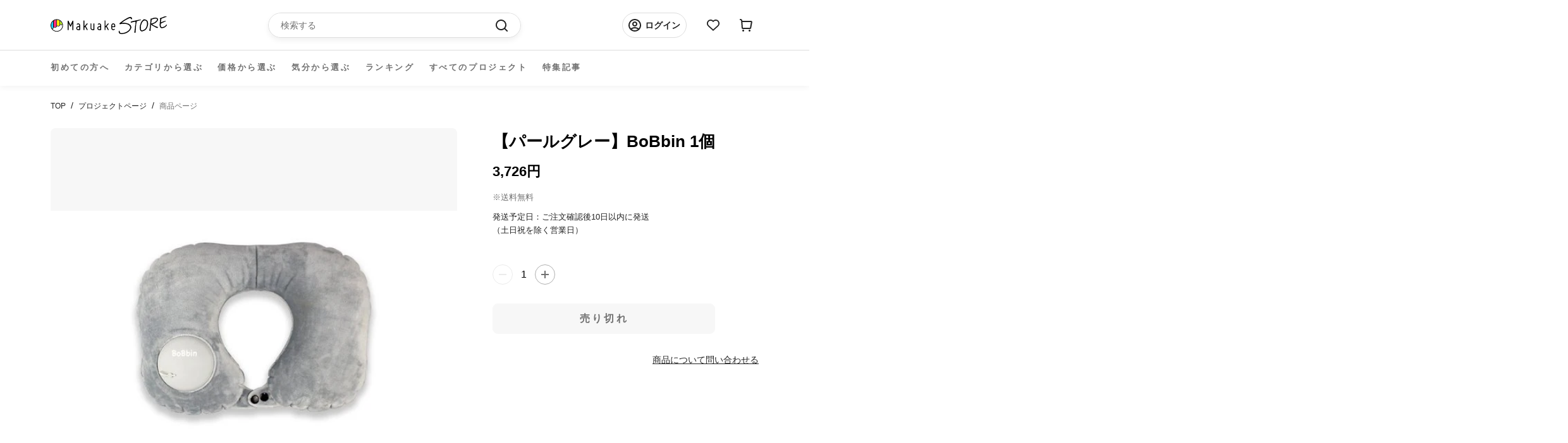

--- FILE ---
content_type: text/html; charset=utf-8
request_url: https://store.makuake.com/products/7843162652896
body_size: 41150
content:
<!doctype html>

<html class="no-js" lang="ja">
  <head>

    <meta name="google-site-verification" content="AqUhmI5txq2KQx7XP7h6BtarPQNH7OWrXDPdfvM1IO4" />
    
    <meta charset="utf-8">
    <meta http-equiv="X-UA-Compatible" content="IE=edge,chrome=1">
    <meta name="viewport" content="width=device-width, initial-scale=1.0, height=device-height, minimum-scale=1.0, maximum-scale=1.0">
    <meta name="theme-color" content="">

    <title>
      【パールグレー】BoBbin 1個 &ndash; Makuake STORE
    </title>

    <!-- Google Tag Manager -->
    <script>
      (function (w, d, s, l, i) {
        w[l] = w[l] || [];
        w[l].push({ "gtm.start": new Date().getTime(), event: "gtm.js" });
        var f = d.getElementsByTagName(s)[0],
          j = d.createElement(s),
          dl = l != "dataLayer" ? "&l=" + l : "";
        j.async = true;
        j.src = "https://www.googletagmanager.com/gtm.js?id=" + i + dl;
        f.parentNode.insertBefore(j, f);
      })(window, document, "script", "dataLayer", "GTM-NJXNMNL");
    </script>
    <!-- End Google Tag Manager --><meta name="description" content="本商品はパールグレーになります。BoBbinはちょっとした時間の「すき間寝」を快適にしてくれます。お家やオフィス、車内や機内、アウトドアなどあらゆるシーンで活躍してくれます。簡単に自分好みの圧力に調節し、簡単に自分好みの枕を作ることができます。ぜひ、ぐっすりすきま寝を堪能してください。"><link rel="canonical" href="https://store.makuake.com/products/7843162652896"><link rel="shortcut icon" href="//store.makuake.com/cdn/shop/files/MakuakeStore_favicon_96x.png?v=1662966494" type="image/png"><meta property="og:type" content="product">
  <meta property="og:title" content="【パールグレー】BoBbin 1個"><meta property="og:image" content="http://store.makuake.com/cdn/shop/products/product_5236_3734.jpg?v=1663143089">
    <meta property="og:image:secure_url" content="https://store.makuake.com/cdn/shop/products/product_5236_3734.jpg?v=1663143089">
    <meta property="og:image:width" content="590">
    <meta property="og:image:height" content="349"><meta property="product:price:amount" content="3,726">
  <meta property="product:price:currency" content="JPY"><meta property="og:description" content="本商品はパールグレーになります。BoBbinはちょっとした時間の「すき間寝」を快適にしてくれます。お家やオフィス、車内や機内、アウトドアなどあらゆるシーンで活躍してくれます。簡単に自分好みの圧力に調節し、簡単に自分好みの枕を作ることができます。ぜひ、ぐっすりすきま寝を堪能してください。"><meta property="og:url" content="https://store.makuake.com/products/7843162652896">
<meta property="og:site_name" content="Makuake STORE"><meta name="twitter:card" content="summary"><meta name="twitter:title" content="【パールグレー】BoBbin 1個">
  <meta name="twitter:description" content=" 本商品はパールグレーになります。BoBbinはちょっとした時間の「すき間寝」を快適にしてくれます。お家やオフィス、車内や機内、アウトドアなどあらゆるシーンで活躍してくれます。簡単に自分好みの圧力に調節し、簡単に自分好みの枕を作ることができます。ぜひ、ぐっすりすきま寝を堪能してください。 ">
  <meta name="twitter:image" content="https://store.makuake.com/cdn/shop/products/product_5236_3734_600x600_crop_center.jpg?v=1663143089">
    <style>
  @font-face {
  font-family: Montserrat;
  font-weight: 500;
  font-style: normal;
  font-display: fallback;
  src: url("//store.makuake.com/cdn/fonts/montserrat/montserrat_n5.07ef3781d9c78c8b93c98419da7ad4fbeebb6635.woff2") format("woff2"),
       url("//store.makuake.com/cdn/fonts/montserrat/montserrat_n5.adf9b4bd8b0e4f55a0b203cdd84512667e0d5e4d.woff") format("woff");
}

  @font-face {
  font-family: "Nunito Sans";
  font-weight: 400;
  font-style: normal;
  font-display: fallback;
  src: url("//store.makuake.com/cdn/fonts/nunito_sans/nunitosans_n4.0276fe080df0ca4e6a22d9cb55aed3ed5ba6b1da.woff2") format("woff2"),
       url("//store.makuake.com/cdn/fonts/nunito_sans/nunitosans_n4.b4964bee2f5e7fd9c3826447e73afe2baad607b7.woff") format("woff");
}


  @font-face {
  font-family: "Nunito Sans";
  font-weight: 700;
  font-style: normal;
  font-display: fallback;
  src: url("//store.makuake.com/cdn/fonts/nunito_sans/nunitosans_n7.25d963ed46da26098ebeab731e90d8802d989fa5.woff2") format("woff2"),
       url("//store.makuake.com/cdn/fonts/nunito_sans/nunitosans_n7.d32e3219b3d2ec82285d3027bd673efc61a996c8.woff") format("woff");
}

  @font-face {
  font-family: "Nunito Sans";
  font-weight: 400;
  font-style: italic;
  font-display: fallback;
  src: url("//store.makuake.com/cdn/fonts/nunito_sans/nunitosans_i4.6e408730afac1484cf297c30b0e67c86d17fc586.woff2") format("woff2"),
       url("//store.makuake.com/cdn/fonts/nunito_sans/nunitosans_i4.c9b6dcbfa43622b39a5990002775a8381942ae38.woff") format("woff");
}

  @font-face {
  font-family: "Nunito Sans";
  font-weight: 700;
  font-style: italic;
  font-display: fallback;
  src: url("//store.makuake.com/cdn/fonts/nunito_sans/nunitosans_i7.8c1124729eec046a321e2424b2acf328c2c12139.woff2") format("woff2"),
       url("//store.makuake.com/cdn/fonts/nunito_sans/nunitosans_i7.af4cda04357273e0996d21184432bcb14651a64d.woff") format("woff");
}


  :root {
    --heading-font-family : 'Hiragino Kaku Gothic ProN', 'Hiragino Sans', Meiryo, sans-serif;
    --heading-font-weight : 500;
    --heading-font-style  : normal;

    --text-font-family : 'Hiragino Kaku Gothic ProN', 'Hiragino Sans', Meiryo, sans-serif;
    --text-font-weight : 400;
    --text-font-style  : normal;

    --base-text-font-size   : 14px;
    --default-text-font-size: 14px;--background          : #efefef;
    --background-rgb      : 239, 239, 239;
    --light-background    : #ffffff;
    --light-background-rgb: 255, 255, 255;
    --heading-color       : #1c1b1b;
    --text-color          : #1c1b1b;
    --text-color-rgb      : 28, 27, 27;
    --text-color-light    : #6a6a6a;
    --text-color-light-rgb: 106, 106, 106;
    --link-color          : #6a6a6a;
    --link-color-rgb      : 106, 106, 106;
    --border-color        : #cfcfcf;
    --border-color-rgb    : 207, 207, 207;

    --button-background    : #1c1b1b;
    --button-background-rgb: 28, 27, 27;
    --button-text-color    : #ffffff;

    --header-background       : #ffffff;
    --header-heading-color    : #1c1b1b;
    --header-light-text-color : #6a6a6a;
    --header-border-color     : #dddddd;

    --footer-background    : #ffffff;
    --footer-text-color    : #6a6a6a;
    --footer-heading-color : #1c1b1b;
    --footer-border-color  : #e9e9e9;

    --navigation-background      : #1c1b1b;
    --navigation-background-rgb  : 28, 27, 27;
    --navigation-text-color      : #000000;
    --navigation-text-color-light: rgba(0, 0, 0, 0.5);
    --navigation-border-color    : rgba(0, 0, 0, 0.25);

    --newsletter-popup-background     : #1c1b1b;
    --newsletter-popup-text-color     : #000000;
    --newsletter-popup-text-color-rgb : 0, 0, 0;

    --secondary-elements-background       : #1c1b1b;
    --secondary-elements-background-rgb   : 28, 27, 27;
    --secondary-elements-text-color       : #000000;
    --secondary-elements-text-color-light : rgba(0, 0, 0, 0.5);
    --secondary-elements-border-color     : rgba(0, 0, 0, 0.25);

    --product-sale-price-color    : #f94c43;
    --product-sale-price-color-rgb: 249, 76, 67;
    --product-star-rating: #f6a429;

    /* Project detail color */
    --text-color-black: #222222;
    --text-color-gray: #717171;
    /* Shopify related variables */
    --payment-terms-background-color: #efefef;

    /* Products */

    --horizontal-spacing-four-products-per-row: 60px;
        --horizontal-spacing-two-products-per-row : 60px;

    --vertical-spacing-four-products-per-row: 60px;
        --vertical-spacing-two-products-per-row : 75px;

    /* Animation */
    --drawer-transition-timing: cubic-bezier(0.645, 0.045, 0.355, 1);
    --header-base-height: 80px; /* We set a default for browsers that do not support CSS variables */

    /* Cursors */
    --cursor-zoom-in-svg    : url(//store.makuake.com/cdn/shop/t/73/assets/cursor-zoom-in.svg?v=170532930330058140181710495629);
    --cursor-zoom-in-2x-svg : url(//store.makuake.com/cdn/shop/t/73/assets/cursor-zoom-in-2x.svg?v=56685658183649387561710495627);
  }
</style>

<script>
  // IE11 does not have support for CSS variables, so we have to polyfill them
  if (!(((window || {}).CSS || {}).supports && window.CSS.supports('(--a: 0)'))) {
    const script = document.createElement('script');
    script.type = 'text/javascript';
    script.src = 'https://cdn.jsdelivr.net/npm/css-vars-ponyfill@2';
    script.onload = function() {
      cssVars({});
    };

    document.getElementsByTagName('head')[0].appendChild(script);
  }
</script>


    <script>window.performance && window.performance.mark && window.performance.mark('shopify.content_for_header.start');</script><meta name="facebook-domain-verification" content="5947gjvdepnritafz2cfqrfdwwtuh5">
<meta name="google-site-verification" content="FYRIv3bZgeKJYOXvXLp0dqUylz-i7Z9FLX6ScI76i3w">
<meta name="google-site-verification" content="dugwcu8_o-2HNjRPKJ3KPdXhHQUCpFK5ESX-ddKXRng">
<meta id="shopify-digital-wallet" name="shopify-digital-wallet" content="/62427037920/digital_wallets/dialog">
<link rel="alternate" type="application/json+oembed" href="https://store.makuake.com/products/7843162652896.oembed">
<script async="async" src="/checkouts/internal/preloads.js?locale=ja-JP"></script>
<script id="shopify-features" type="application/json">{"accessToken":"4317c1c53273d3bddfcf799c42c8401e","betas":["rich-media-storefront-analytics"],"domain":"store.makuake.com","predictiveSearch":false,"shopId":62427037920,"locale":"ja"}</script>
<script>var Shopify = Shopify || {};
Shopify.shop = "makuake-store.myshopify.com";
Shopify.locale = "ja";
Shopify.currency = {"active":"JPY","rate":"1.0"};
Shopify.country = "JP";
Shopify.theme = {"name":"makuake-storefront-web\/main","id":141153206496,"schema_name":"Prestige","schema_version":"5.7.0","theme_store_id":null,"role":"main"};
Shopify.theme.handle = "null";
Shopify.theme.style = {"id":null,"handle":null};
Shopify.cdnHost = "store.makuake.com/cdn";
Shopify.routes = Shopify.routes || {};
Shopify.routes.root = "/";</script>
<script type="module">!function(o){(o.Shopify=o.Shopify||{}).modules=!0}(window);</script>
<script>!function(o){function n(){var o=[];function n(){o.push(Array.prototype.slice.apply(arguments))}return n.q=o,n}var t=o.Shopify=o.Shopify||{};t.loadFeatures=n(),t.autoloadFeatures=n()}(window);</script>
<script id="shop-js-analytics" type="application/json">{"pageType":"product"}</script>
<script defer="defer" async type="module" src="//store.makuake.com/cdn/shopifycloud/shop-js/modules/v2/client.init-shop-cart-sync_CZKilf07.ja.esm.js"></script>
<script defer="defer" async type="module" src="//store.makuake.com/cdn/shopifycloud/shop-js/modules/v2/chunk.common_rlhnONO2.esm.js"></script>
<script type="module">
  await import("//store.makuake.com/cdn/shopifycloud/shop-js/modules/v2/client.init-shop-cart-sync_CZKilf07.ja.esm.js");
await import("//store.makuake.com/cdn/shopifycloud/shop-js/modules/v2/chunk.common_rlhnONO2.esm.js");

  window.Shopify.SignInWithShop?.initShopCartSync?.({"fedCMEnabled":true,"windoidEnabled":true});

</script>
<script>(function() {
  var isLoaded = false;
  function asyncLoad() {
    if (isLoaded) return;
    isLoaded = true;
    var urls = ["https:\/\/ajax.googleapis.com\/ajax\/libs\/jquery\/3.5.1\/jquery.min.js?shop=makuake-store.myshopify.com","https:\/\/store.xecurify.com\/moas\/rest\/shopify\/check?shop=makuake-store.myshopify.com","https:\/\/searchanise-ef84.kxcdn.com\/widgets\/shopify\/init.js?a=7s4D3Y9Q5k\u0026shop=makuake-store.myshopify.com"];
    for (var i = 0; i < urls.length; i++) {
      var s = document.createElement('script');
      s.type = 'text/javascript';
      s.async = true;
      s.src = urls[i];
      var x = document.getElementsByTagName('script')[0];
      x.parentNode.insertBefore(s, x);
    }
  };
  if(window.attachEvent) {
    window.attachEvent('onload', asyncLoad);
  } else {
    window.addEventListener('load', asyncLoad, false);
  }
})();</script>
<script id="__st">var __st={"a":62427037920,"offset":32400,"reqid":"b3db8d37-e8f2-4d7d-9920-438f0aecbe51-1768966819","pageurl":"store.makuake.com\/products\/7843162652896","u":"2348a3f154c0","p":"product","rtyp":"product","rid":7843162652896};</script>
<script>window.ShopifyPaypalV4VisibilityTracking = true;</script>
<script id="captcha-bootstrap">!function(){'use strict';const t='contact',e='account',n='new_comment',o=[[t,t],['blogs',n],['comments',n],[t,'customer']],c=[[e,'customer_login'],[e,'guest_login'],[e,'recover_customer_password'],[e,'create_customer']],r=t=>t.map((([t,e])=>`form[action*='/${t}']:not([data-nocaptcha='true']) input[name='form_type'][value='${e}']`)).join(','),a=t=>()=>t?[...document.querySelectorAll(t)].map((t=>t.form)):[];function s(){const t=[...o],e=r(t);return a(e)}const i='password',u='form_key',d=['recaptcha-v3-token','g-recaptcha-response','h-captcha-response',i],f=()=>{try{return window.sessionStorage}catch{return}},m='__shopify_v',_=t=>t.elements[u];function p(t,e,n=!1){try{const o=window.sessionStorage,c=JSON.parse(o.getItem(e)),{data:r}=function(t){const{data:e,action:n}=t;return t[m]||n?{data:e,action:n}:{data:t,action:n}}(c);for(const[e,n]of Object.entries(r))t.elements[e]&&(t.elements[e].value=n);n&&o.removeItem(e)}catch(o){console.error('form repopulation failed',{error:o})}}const l='form_type',E='cptcha';function T(t){t.dataset[E]=!0}const w=window,h=w.document,L='Shopify',v='ce_forms',y='captcha';let A=!1;((t,e)=>{const n=(g='f06e6c50-85a8-45c8-87d0-21a2b65856fe',I='https://cdn.shopify.com/shopifycloud/storefront-forms-hcaptcha/ce_storefront_forms_captcha_hcaptcha.v1.5.2.iife.js',D={infoText:'hCaptchaによる保護',privacyText:'プライバシー',termsText:'利用規約'},(t,e,n)=>{const o=w[L][v],c=o.bindForm;if(c)return c(t,g,e,D).then(n);var r;o.q.push([[t,g,e,D],n]),r=I,A||(h.body.append(Object.assign(h.createElement('script'),{id:'captcha-provider',async:!0,src:r})),A=!0)});var g,I,D;w[L]=w[L]||{},w[L][v]=w[L][v]||{},w[L][v].q=[],w[L][y]=w[L][y]||{},w[L][y].protect=function(t,e){n(t,void 0,e),T(t)},Object.freeze(w[L][y]),function(t,e,n,w,h,L){const[v,y,A,g]=function(t,e,n){const i=e?o:[],u=t?c:[],d=[...i,...u],f=r(d),m=r(i),_=r(d.filter((([t,e])=>n.includes(e))));return[a(f),a(m),a(_),s()]}(w,h,L),I=t=>{const e=t.target;return e instanceof HTMLFormElement?e:e&&e.form},D=t=>v().includes(t);t.addEventListener('submit',(t=>{const e=I(t);if(!e)return;const n=D(e)&&!e.dataset.hcaptchaBound&&!e.dataset.recaptchaBound,o=_(e),c=g().includes(e)&&(!o||!o.value);(n||c)&&t.preventDefault(),c&&!n&&(function(t){try{if(!f())return;!function(t){const e=f();if(!e)return;const n=_(t);if(!n)return;const o=n.value;o&&e.removeItem(o)}(t);const e=Array.from(Array(32),(()=>Math.random().toString(36)[2])).join('');!function(t,e){_(t)||t.append(Object.assign(document.createElement('input'),{type:'hidden',name:u})),t.elements[u].value=e}(t,e),function(t,e){const n=f();if(!n)return;const o=[...t.querySelectorAll(`input[type='${i}']`)].map((({name:t})=>t)),c=[...d,...o],r={};for(const[a,s]of new FormData(t).entries())c.includes(a)||(r[a]=s);n.setItem(e,JSON.stringify({[m]:1,action:t.action,data:r}))}(t,e)}catch(e){console.error('failed to persist form',e)}}(e),e.submit())}));const S=(t,e)=>{t&&!t.dataset[E]&&(n(t,e.some((e=>e===t))),T(t))};for(const o of['focusin','change'])t.addEventListener(o,(t=>{const e=I(t);D(e)&&S(e,y())}));const B=e.get('form_key'),M=e.get(l),P=B&&M;t.addEventListener('DOMContentLoaded',(()=>{const t=y();if(P)for(const e of t)e.elements[l].value===M&&p(e,B);[...new Set([...A(),...v().filter((t=>'true'===t.dataset.shopifyCaptcha))])].forEach((e=>S(e,t)))}))}(h,new URLSearchParams(w.location.search),n,t,e,['guest_login'])})(!1,!0)}();</script>
<script integrity="sha256-4kQ18oKyAcykRKYeNunJcIwy7WH5gtpwJnB7kiuLZ1E=" data-source-attribution="shopify.loadfeatures" defer="defer" src="//store.makuake.com/cdn/shopifycloud/storefront/assets/storefront/load_feature-a0a9edcb.js" crossorigin="anonymous"></script>
<script data-source-attribution="shopify.dynamic_checkout.dynamic.init">var Shopify=Shopify||{};Shopify.PaymentButton=Shopify.PaymentButton||{isStorefrontPortableWallets:!0,init:function(){window.Shopify.PaymentButton.init=function(){};var t=document.createElement("script");t.src="https://store.makuake.com/cdn/shopifycloud/portable-wallets/latest/portable-wallets.ja.js",t.type="module",document.head.appendChild(t)}};
</script>
<script data-source-attribution="shopify.dynamic_checkout.buyer_consent">
  function portableWalletsHideBuyerConsent(e){var t=document.getElementById("shopify-buyer-consent"),n=document.getElementById("shopify-subscription-policy-button");t&&n&&(t.classList.add("hidden"),t.setAttribute("aria-hidden","true"),n.removeEventListener("click",e))}function portableWalletsShowBuyerConsent(e){var t=document.getElementById("shopify-buyer-consent"),n=document.getElementById("shopify-subscription-policy-button");t&&n&&(t.classList.remove("hidden"),t.removeAttribute("aria-hidden"),n.addEventListener("click",e))}window.Shopify?.PaymentButton&&(window.Shopify.PaymentButton.hideBuyerConsent=portableWalletsHideBuyerConsent,window.Shopify.PaymentButton.showBuyerConsent=portableWalletsShowBuyerConsent);
</script>
<script data-source-attribution="shopify.dynamic_checkout.cart.bootstrap">document.addEventListener("DOMContentLoaded",(function(){function t(){return document.querySelector("shopify-accelerated-checkout-cart, shopify-accelerated-checkout")}if(t())Shopify.PaymentButton.init();else{new MutationObserver((function(e,n){t()&&(Shopify.PaymentButton.init(),n.disconnect())})).observe(document.body,{childList:!0,subtree:!0})}}));
</script>

<script>window.performance && window.performance.mark && window.performance.mark('shopify.content_for_header.end');</script>

    <link rel="stylesheet" href="//store.makuake.com/cdn/shop/t/73/assets/theme.css?v=121566988366921359121710495634">
    <!-- kato追加 -->
    <script src="https://code.jquery.com/jquery-3.6.0.js" integrity="sha256-H+K7U5CnXl1h5ywQfKtSj8PCmoN9aaq30gDh27Xc0jk="crossorigin="anonymous"></script>
    <script src="//store.makuake.com/cdn/shop/t/73/assets/makuake.js?v=12342744327747893681719986771" defer="defer"></script>
    <link rel="stylesheet" href="//store.makuake.com/cdn/shop/t/73/assets/makuake.css?v=87830453658051116701710495632">
    <link rel="stylesheet" href="//store.makuake.com/cdn/shop/t/73/assets/makuake_suisai.css?v=132011523099522636311710495632">
    <link rel="stylesheet" href="//store.makuake.com/cdn/shop/t/73/assets/base.css?v=37692223489846800881710495628">
    <link rel="stylesheet" href="//store.makuake.com/cdn/shop/t/73/assets/ranking.css?v=156047693649017112151710495635">
    <link rel="stylesheet" href="//store.makuake.com/cdn/shop/t/73/assets/message.css?v=180524066521495065401710495627">
    <link rel="stylesheet" href="//store.makuake.com/cdn/shop/t/73/assets/dialog.css?v=83461439436912317001710495627">

    <link href="https://cdn.jsdelivr.net/npm/slick-carousel@1.8.1/slick/slick-theme.css" rel="stylesheet" type="text/css" media="all" />
    <link href="https://cdn.jsdelivr.net/npm/slick-carousel@1.8.1/slick/slick.css" rel="stylesheet" type="text/css" media="all" />

    <script>// This allows to expose several variables to the global scope, to be used in scripts
      window.theme = {
        pageType: "product",
        moneyFormat: "{{amount_no_decimals}}円",
        moneyWithCurrencyFormat: "{{amount_no_decimals}}円",
        currencyCodeEnabled: false,
        productImageSize: "natural",
        searchMode: "product,article",
        showPageTransition: false,
        showElementStaggering: true,
        showImageZooming: true
      };

      window.routes = {
        rootUrl: "\/",
        rootUrlWithoutSlash: '',
        cartUrl: "\/cart",
        cartAddUrl: "\/cart\/add",
        cartChangeUrl: "\/cart\/change",
        searchUrl: "\/search",
        productRecommendationsUrl: "\/recommendations\/products"
      };

      window.languages = {
        cartAddNote: "注文メモを追加",
        cartEditNote: "注文メモを変更",
        productImageLoadingError: "この画像を読み込めませんでした。 ページをリロードしてください。",
        productFormAddToCart: "カートへ入れる",
        productFormUnavailable: "お取り扱いできません",
        productFormSoldOut: "売り切れ",
        shippingEstimatorOneResult: "1つのオプションが利用可能：",
        shippingEstimatorMoreResults: "{{count}}つのオプションが利用可能：",
        shippingEstimatorNoResults: "配送が見つかりませんでした"
      };

      window.lazySizesConfig = {
        loadHidden: false,
        hFac: 0.5,
        expFactor: 2,
        ricTimeout: 150,
        lazyClass: 'Image--lazyLoad',
        loadingClass: 'Image--lazyLoading',
        loadedClass: 'Image--lazyLoaded'
      };

      document.documentElement.className = document.documentElement.className.replace('no-js', 'js');
      document.documentElement.style.setProperty('--window-height', window.innerHeight + 'px');

      // We do a quick detection of some features (we could use Modernizr but for so little...)
      (function() {
        document.documentElement.className += ((window.CSS && window.CSS.supports('(position: sticky) or (position: -webkit-sticky)')) ? ' supports-sticky' : ' no-supports-sticky');
        document.documentElement.className += (window.matchMedia('(-moz-touch-enabled: 1), (hover: none)')).matches ? ' no-supports-hover' : ' supports-hover';
      }());

      
    </script>

    <script src="//store.makuake.com/cdn/shop/t/73/assets/lazysizes.min.js?v=174358363404432586981710495629" async></script><script src="//store.makuake.com/cdn/shop/t/73/assets/libs.min.js?v=26178543184394469741710495634" defer></script>
    <script src="//store.makuake.com/cdn/shop/t/73/assets/theme.js?v=109293204941675309851719986771" defer></script>
    <script src="//store.makuake.com/cdn/shop/t/73/assets/custom.js?v=3127924766955401151710495630" defer></script>
    <script src="//store.makuake.com/cdn/shop/t/73/assets/messages.js?v=24592822180891886301710495647" defer></script>

    <script src="https://ajax.googleapis.com/ajax/libs/jquery/3.3.1/jquery.min.js" type="text/javascript"></script>
    <script src="https://cdn.jsdelivr.net/npm/slick-carousel@1.8.1/slick/slick.min.js" type="text/javascript"></script>
    <script src="https://cdnjs.cloudflare.com/ajax/libs/blueimp-md5/2.5.0/js/md5.min.js" type="text/javascript"></script>

    <script>
      (function () {
        window.onpageshow = function() {
          if (window.theme.showPageTransition) {
            var pageTransition = document.querySelector('.PageTransition');

            if (pageTransition) {
              pageTransition.style.visibility = 'visible';
              pageTransition.style.opacity = '0';
            }
          }

          // When the page is loaded from the cache, we have to reload the cart content
          document.documentElement.dispatchEvent(new CustomEvent('cart:refresh', {
            bubbles: true
          }));
        };
      })();

      
      
    </script>
  <script src="//store.makuake.com/cdn/shop/t/73/assets/fracta-wishlist.js?v=126194753492037694621710495635" defer="defer"></script>

  
  <script type="application/ld+json">
  {
    "@context": "http://schema.org",
    "@type": "Product",
    "offers": [{
          "@type": "Offer",
          "name": "Default Title",
          "availability":"https://schema.org/OutOfStock",
          "price": 3726.0,
          "priceCurrency": "JPY",
          "priceValidUntil": "2026-01-31","url": "/products/7843162652896?variant=43369303703776"
        }
],
    "brand": {
      "name": "276827"
    },
    "name": "【パールグレー】BoBbin 1個",
    "description": " 本商品はパールグレーになります。BoBbinはちょっとした時間の「すき間寝」を快適にしてくれます。お家やオフィス、車内や機内、アウトドアなどあらゆるシーンで活躍してくれます。簡単に自分好みの圧力に調節し、簡単に自分好みの枕を作ることができます。ぜひ、ぐっすりすきま寝を堪能してください。 ",
    "category": "",
    "url": "/products/7843162652896",
    "sku": "",
    "image": {
      "@type": "ImageObject",
      "url": "https://store.makuake.com/cdn/shop/products/product_5236_3734_1024x.jpg?v=1663143089",
      "image": "https://store.makuake.com/cdn/shop/products/product_5236_3734_1024x.jpg?v=1663143089",
      "name": "【パールグレー】BoBbin 1個",
      "width": "1024",
      "height": "1024"
    }
  }
  </script>



  <script type="application/ld+json">
  {
    "@context": "http://schema.org",
    "@type": "BreadcrumbList",
  "itemListElement": [{
      "@type": "ListItem",
      "position": 1,
      "name": "ホームページ",
      "item": "https://store.makuake.com"
    },{
          "@type": "ListItem",
          "position": 2,
          "name": "【パールグレー】BoBbin 1個",
          "item": "https://store.makuake.com/products/7843162652896"
        }]
  }
  </script>

<meta name="google-site-verification" content="FYRIv3bZgeKJYOXvXLp0dqUylz-i7Z9FLX6ScI76i3w" />
 <meta name="facebook-domain-verification" content="vsu1gwudnpb4sq9kr19ktyko9oj0fa" />
  




























































































<!-- BEGIN app block: shopify://apps/pagefly-page-builder/blocks/app-embed/83e179f7-59a0-4589-8c66-c0dddf959200 -->

<!-- BEGIN app snippet: pagefly-cro-ab-testing-main -->







<script>
  ;(function () {
    const url = new URL(window.location)
    const viewParam = url.searchParams.get('view')
    if (viewParam && viewParam.includes('variant-pf-')) {
      url.searchParams.set('pf_v', viewParam)
      url.searchParams.delete('view')
      window.history.replaceState({}, '', url)
    }
  })()
</script>



<script type='module'>
  
  window.PAGEFLY_CRO = window.PAGEFLY_CRO || {}

  window.PAGEFLY_CRO['data_debug'] = {
    original_template_suffix: "all_products",
    allow_ab_test: false,
    ab_test_start_time: 0,
    ab_test_end_time: 0,
    today_date_time: 1768966819000,
  }
  window.PAGEFLY_CRO['GA4'] = { enabled: true}
</script>

<!-- END app snippet -->








  <script src='https://cdn.shopify.com/extensions/019bb4f9-aed6-78a3-be91-e9d44663e6bf/pagefly-page-builder-215/assets/pagefly-helper.js' defer='defer'></script>

  <script src='https://cdn.shopify.com/extensions/019bb4f9-aed6-78a3-be91-e9d44663e6bf/pagefly-page-builder-215/assets/pagefly-general-helper.js' defer='defer'></script>

  <script src='https://cdn.shopify.com/extensions/019bb4f9-aed6-78a3-be91-e9d44663e6bf/pagefly-page-builder-215/assets/pagefly-snap-slider.js' defer='defer'></script>

  <script src='https://cdn.shopify.com/extensions/019bb4f9-aed6-78a3-be91-e9d44663e6bf/pagefly-page-builder-215/assets/pagefly-slideshow-v3.js' defer='defer'></script>

  <script src='https://cdn.shopify.com/extensions/019bb4f9-aed6-78a3-be91-e9d44663e6bf/pagefly-page-builder-215/assets/pagefly-slideshow-v4.js' defer='defer'></script>

  <script src='https://cdn.shopify.com/extensions/019bb4f9-aed6-78a3-be91-e9d44663e6bf/pagefly-page-builder-215/assets/pagefly-glider.js' defer='defer'></script>

  <script src='https://cdn.shopify.com/extensions/019bb4f9-aed6-78a3-be91-e9d44663e6bf/pagefly-page-builder-215/assets/pagefly-slideshow-v1-v2.js' defer='defer'></script>

  <script src='https://cdn.shopify.com/extensions/019bb4f9-aed6-78a3-be91-e9d44663e6bf/pagefly-page-builder-215/assets/pagefly-product-media.js' defer='defer'></script>

  <script src='https://cdn.shopify.com/extensions/019bb4f9-aed6-78a3-be91-e9d44663e6bf/pagefly-page-builder-215/assets/pagefly-product.js' defer='defer'></script>


<script id='pagefly-helper-data' type='application/json'>
  {
    "page_optimization": {
      "assets_prefetching": false
    },
    "elements_asset_mapper": {
      "Accordion": "https://cdn.shopify.com/extensions/019bb4f9-aed6-78a3-be91-e9d44663e6bf/pagefly-page-builder-215/assets/pagefly-accordion.js",
      "Accordion3": "https://cdn.shopify.com/extensions/019bb4f9-aed6-78a3-be91-e9d44663e6bf/pagefly-page-builder-215/assets/pagefly-accordion3.js",
      "CountDown": "https://cdn.shopify.com/extensions/019bb4f9-aed6-78a3-be91-e9d44663e6bf/pagefly-page-builder-215/assets/pagefly-countdown.js",
      "GMap1": "https://cdn.shopify.com/extensions/019bb4f9-aed6-78a3-be91-e9d44663e6bf/pagefly-page-builder-215/assets/pagefly-gmap.js",
      "GMap2": "https://cdn.shopify.com/extensions/019bb4f9-aed6-78a3-be91-e9d44663e6bf/pagefly-page-builder-215/assets/pagefly-gmap.js",
      "GMapBasicV2": "https://cdn.shopify.com/extensions/019bb4f9-aed6-78a3-be91-e9d44663e6bf/pagefly-page-builder-215/assets/pagefly-gmap.js",
      "GMapAdvancedV2": "https://cdn.shopify.com/extensions/019bb4f9-aed6-78a3-be91-e9d44663e6bf/pagefly-page-builder-215/assets/pagefly-gmap.js",
      "HTML.Video": "https://cdn.shopify.com/extensions/019bb4f9-aed6-78a3-be91-e9d44663e6bf/pagefly-page-builder-215/assets/pagefly-htmlvideo.js",
      "HTML.Video2": "https://cdn.shopify.com/extensions/019bb4f9-aed6-78a3-be91-e9d44663e6bf/pagefly-page-builder-215/assets/pagefly-htmlvideo2.js",
      "HTML.Video3": "https://cdn.shopify.com/extensions/019bb4f9-aed6-78a3-be91-e9d44663e6bf/pagefly-page-builder-215/assets/pagefly-htmlvideo2.js",
      "BackgroundVideo": "https://cdn.shopify.com/extensions/019bb4f9-aed6-78a3-be91-e9d44663e6bf/pagefly-page-builder-215/assets/pagefly-htmlvideo2.js",
      "Instagram": "https://cdn.shopify.com/extensions/019bb4f9-aed6-78a3-be91-e9d44663e6bf/pagefly-page-builder-215/assets/pagefly-instagram.js",
      "Instagram2": "https://cdn.shopify.com/extensions/019bb4f9-aed6-78a3-be91-e9d44663e6bf/pagefly-page-builder-215/assets/pagefly-instagram.js",
      "Insta3": "https://cdn.shopify.com/extensions/019bb4f9-aed6-78a3-be91-e9d44663e6bf/pagefly-page-builder-215/assets/pagefly-instagram3.js",
      "Tabs": "https://cdn.shopify.com/extensions/019bb4f9-aed6-78a3-be91-e9d44663e6bf/pagefly-page-builder-215/assets/pagefly-tab.js",
      "Tabs3": "https://cdn.shopify.com/extensions/019bb4f9-aed6-78a3-be91-e9d44663e6bf/pagefly-page-builder-215/assets/pagefly-tab3.js",
      "ProductBox": "https://cdn.shopify.com/extensions/019bb4f9-aed6-78a3-be91-e9d44663e6bf/pagefly-page-builder-215/assets/pagefly-cart.js",
      "FBPageBox2": "https://cdn.shopify.com/extensions/019bb4f9-aed6-78a3-be91-e9d44663e6bf/pagefly-page-builder-215/assets/pagefly-facebook.js",
      "FBLikeButton2": "https://cdn.shopify.com/extensions/019bb4f9-aed6-78a3-be91-e9d44663e6bf/pagefly-page-builder-215/assets/pagefly-facebook.js",
      "TwitterFeed2": "https://cdn.shopify.com/extensions/019bb4f9-aed6-78a3-be91-e9d44663e6bf/pagefly-page-builder-215/assets/pagefly-twitter.js",
      "Paragraph4": "https://cdn.shopify.com/extensions/019bb4f9-aed6-78a3-be91-e9d44663e6bf/pagefly-page-builder-215/assets/pagefly-paragraph4.js",

      "AliReviews": "https://cdn.shopify.com/extensions/019bb4f9-aed6-78a3-be91-e9d44663e6bf/pagefly-page-builder-215/assets/pagefly-3rd-elements.js",
      "BackInStock": "https://cdn.shopify.com/extensions/019bb4f9-aed6-78a3-be91-e9d44663e6bf/pagefly-page-builder-215/assets/pagefly-3rd-elements.js",
      "GloboBackInStock": "https://cdn.shopify.com/extensions/019bb4f9-aed6-78a3-be91-e9d44663e6bf/pagefly-page-builder-215/assets/pagefly-3rd-elements.js",
      "GrowaveWishlist": "https://cdn.shopify.com/extensions/019bb4f9-aed6-78a3-be91-e9d44663e6bf/pagefly-page-builder-215/assets/pagefly-3rd-elements.js",
      "InfiniteOptionsShopPad": "https://cdn.shopify.com/extensions/019bb4f9-aed6-78a3-be91-e9d44663e6bf/pagefly-page-builder-215/assets/pagefly-3rd-elements.js",
      "InkybayProductPersonalizer": "https://cdn.shopify.com/extensions/019bb4f9-aed6-78a3-be91-e9d44663e6bf/pagefly-page-builder-215/assets/pagefly-3rd-elements.js",
      "LimeSpot": "https://cdn.shopify.com/extensions/019bb4f9-aed6-78a3-be91-e9d44663e6bf/pagefly-page-builder-215/assets/pagefly-3rd-elements.js",
      "Loox": "https://cdn.shopify.com/extensions/019bb4f9-aed6-78a3-be91-e9d44663e6bf/pagefly-page-builder-215/assets/pagefly-3rd-elements.js",
      "Opinew": "https://cdn.shopify.com/extensions/019bb4f9-aed6-78a3-be91-e9d44663e6bf/pagefly-page-builder-215/assets/pagefly-3rd-elements.js",
      "Powr": "https://cdn.shopify.com/extensions/019bb4f9-aed6-78a3-be91-e9d44663e6bf/pagefly-page-builder-215/assets/pagefly-3rd-elements.js",
      "ProductReviews": "https://cdn.shopify.com/extensions/019bb4f9-aed6-78a3-be91-e9d44663e6bf/pagefly-page-builder-215/assets/pagefly-3rd-elements.js",
      "PushOwl": "https://cdn.shopify.com/extensions/019bb4f9-aed6-78a3-be91-e9d44663e6bf/pagefly-page-builder-215/assets/pagefly-3rd-elements.js",
      "ReCharge": "https://cdn.shopify.com/extensions/019bb4f9-aed6-78a3-be91-e9d44663e6bf/pagefly-page-builder-215/assets/pagefly-3rd-elements.js",
      "Rivyo": "https://cdn.shopify.com/extensions/019bb4f9-aed6-78a3-be91-e9d44663e6bf/pagefly-page-builder-215/assets/pagefly-3rd-elements.js",
      "TrackingMore": "https://cdn.shopify.com/extensions/019bb4f9-aed6-78a3-be91-e9d44663e6bf/pagefly-page-builder-215/assets/pagefly-3rd-elements.js",
      "Vitals": "https://cdn.shopify.com/extensions/019bb4f9-aed6-78a3-be91-e9d44663e6bf/pagefly-page-builder-215/assets/pagefly-3rd-elements.js",
      "Wiser": "https://cdn.shopify.com/extensions/019bb4f9-aed6-78a3-be91-e9d44663e6bf/pagefly-page-builder-215/assets/pagefly-3rd-elements.js"
    },
    "custom_elements_mapper": {
      "pf-click-action-element": "https://cdn.shopify.com/extensions/019bb4f9-aed6-78a3-be91-e9d44663e6bf/pagefly-page-builder-215/assets/pagefly-click-action-element.js",
      "pf-dialog-element": "https://cdn.shopify.com/extensions/019bb4f9-aed6-78a3-be91-e9d44663e6bf/pagefly-page-builder-215/assets/pagefly-dialog-element.js"
    }
  }
</script>


<!-- END app block --><!-- BEGIN app block: shopify://apps/sc-easy-redirects/blocks/app/be3f8dbd-5d43-46b4-ba43-2d65046054c2 -->
    <!-- common for all pages -->
    
    
        <script src="https://cdn.shopify.com/extensions/264f3360-3201-4ab7-9087-2c63466c86a3/sc-easy-redirects-5/assets/esc-redirect-app-live-feature.js" async></script>
    




<!-- END app block --><!-- BEGIN app block: shopify://apps/smart-seo/blocks/smartseo/7b0a6064-ca2e-4392-9a1d-8c43c942357b --><meta name="smart-seo-integrated" content="true" /><!-- metatagsSavedToSEOFields: true --><!-- END app block --><script src="https://cdn.shopify.com/extensions/98609345-6027-4701-9e3f-4907c6a214d4/promolayer-11/assets/promolayer_loader.js" type="text/javascript" defer="defer"></script>
<link href="https://monorail-edge.shopifysvc.com" rel="dns-prefetch">
<script>(function(){if ("sendBeacon" in navigator && "performance" in window) {try {var session_token_from_headers = performance.getEntriesByType('navigation')[0].serverTiming.find(x => x.name == '_s').description;} catch {var session_token_from_headers = undefined;}var session_cookie_matches = document.cookie.match(/_shopify_s=([^;]*)/);var session_token_from_cookie = session_cookie_matches && session_cookie_matches.length === 2 ? session_cookie_matches[1] : "";var session_token = session_token_from_headers || session_token_from_cookie || "";function handle_abandonment_event(e) {var entries = performance.getEntries().filter(function(entry) {return /monorail-edge.shopifysvc.com/.test(entry.name);});if (!window.abandonment_tracked && entries.length === 0) {window.abandonment_tracked = true;var currentMs = Date.now();var navigation_start = performance.timing.navigationStart;var payload = {shop_id: 62427037920,url: window.location.href,navigation_start,duration: currentMs - navigation_start,session_token,page_type: "product"};window.navigator.sendBeacon("https://monorail-edge.shopifysvc.com/v1/produce", JSON.stringify({schema_id: "online_store_buyer_site_abandonment/1.1",payload: payload,metadata: {event_created_at_ms: currentMs,event_sent_at_ms: currentMs}}));}}window.addEventListener('pagehide', handle_abandonment_event);}}());</script>
<script id="web-pixels-manager-setup">(function e(e,d,r,n,o){if(void 0===o&&(o={}),!Boolean(null===(a=null===(i=window.Shopify)||void 0===i?void 0:i.analytics)||void 0===a?void 0:a.replayQueue)){var i,a;window.Shopify=window.Shopify||{};var t=window.Shopify;t.analytics=t.analytics||{};var s=t.analytics;s.replayQueue=[],s.publish=function(e,d,r){return s.replayQueue.push([e,d,r]),!0};try{self.performance.mark("wpm:start")}catch(e){}var l=function(){var e={modern:/Edge?\/(1{2}[4-9]|1[2-9]\d|[2-9]\d{2}|\d{4,})\.\d+(\.\d+|)|Firefox\/(1{2}[4-9]|1[2-9]\d|[2-9]\d{2}|\d{4,})\.\d+(\.\d+|)|Chrom(ium|e)\/(9{2}|\d{3,})\.\d+(\.\d+|)|(Maci|X1{2}).+ Version\/(15\.\d+|(1[6-9]|[2-9]\d|\d{3,})\.\d+)([,.]\d+|)( \(\w+\)|)( Mobile\/\w+|) Safari\/|Chrome.+OPR\/(9{2}|\d{3,})\.\d+\.\d+|(CPU[ +]OS|iPhone[ +]OS|CPU[ +]iPhone|CPU IPhone OS|CPU iPad OS)[ +]+(15[._]\d+|(1[6-9]|[2-9]\d|\d{3,})[._]\d+)([._]\d+|)|Android:?[ /-](13[3-9]|1[4-9]\d|[2-9]\d{2}|\d{4,})(\.\d+|)(\.\d+|)|Android.+Firefox\/(13[5-9]|1[4-9]\d|[2-9]\d{2}|\d{4,})\.\d+(\.\d+|)|Android.+Chrom(ium|e)\/(13[3-9]|1[4-9]\d|[2-9]\d{2}|\d{4,})\.\d+(\.\d+|)|SamsungBrowser\/([2-9]\d|\d{3,})\.\d+/,legacy:/Edge?\/(1[6-9]|[2-9]\d|\d{3,})\.\d+(\.\d+|)|Firefox\/(5[4-9]|[6-9]\d|\d{3,})\.\d+(\.\d+|)|Chrom(ium|e)\/(5[1-9]|[6-9]\d|\d{3,})\.\d+(\.\d+|)([\d.]+$|.*Safari\/(?![\d.]+ Edge\/[\d.]+$))|(Maci|X1{2}).+ Version\/(10\.\d+|(1[1-9]|[2-9]\d|\d{3,})\.\d+)([,.]\d+|)( \(\w+\)|)( Mobile\/\w+|) Safari\/|Chrome.+OPR\/(3[89]|[4-9]\d|\d{3,})\.\d+\.\d+|(CPU[ +]OS|iPhone[ +]OS|CPU[ +]iPhone|CPU IPhone OS|CPU iPad OS)[ +]+(10[._]\d+|(1[1-9]|[2-9]\d|\d{3,})[._]\d+)([._]\d+|)|Android:?[ /-](13[3-9]|1[4-9]\d|[2-9]\d{2}|\d{4,})(\.\d+|)(\.\d+|)|Mobile Safari.+OPR\/([89]\d|\d{3,})\.\d+\.\d+|Android.+Firefox\/(13[5-9]|1[4-9]\d|[2-9]\d{2}|\d{4,})\.\d+(\.\d+|)|Android.+Chrom(ium|e)\/(13[3-9]|1[4-9]\d|[2-9]\d{2}|\d{4,})\.\d+(\.\d+|)|Android.+(UC? ?Browser|UCWEB|U3)[ /]?(15\.([5-9]|\d{2,})|(1[6-9]|[2-9]\d|\d{3,})\.\d+)\.\d+|SamsungBrowser\/(5\.\d+|([6-9]|\d{2,})\.\d+)|Android.+MQ{2}Browser\/(14(\.(9|\d{2,})|)|(1[5-9]|[2-9]\d|\d{3,})(\.\d+|))(\.\d+|)|K[Aa][Ii]OS\/(3\.\d+|([4-9]|\d{2,})\.\d+)(\.\d+|)/},d=e.modern,r=e.legacy,n=navigator.userAgent;return n.match(d)?"modern":n.match(r)?"legacy":"unknown"}(),u="modern"===l?"modern":"legacy",c=(null!=n?n:{modern:"",legacy:""})[u],f=function(e){return[e.baseUrl,"/wpm","/b",e.hashVersion,"modern"===e.buildTarget?"m":"l",".js"].join("")}({baseUrl:d,hashVersion:r,buildTarget:u}),m=function(e){var d=e.version,r=e.bundleTarget,n=e.surface,o=e.pageUrl,i=e.monorailEndpoint;return{emit:function(e){var a=e.status,t=e.errorMsg,s=(new Date).getTime(),l=JSON.stringify({metadata:{event_sent_at_ms:s},events:[{schema_id:"web_pixels_manager_load/3.1",payload:{version:d,bundle_target:r,page_url:o,status:a,surface:n,error_msg:t},metadata:{event_created_at_ms:s}}]});if(!i)return console&&console.warn&&console.warn("[Web Pixels Manager] No Monorail endpoint provided, skipping logging."),!1;try{return self.navigator.sendBeacon.bind(self.navigator)(i,l)}catch(e){}var u=new XMLHttpRequest;try{return u.open("POST",i,!0),u.setRequestHeader("Content-Type","text/plain"),u.send(l),!0}catch(e){return console&&console.warn&&console.warn("[Web Pixels Manager] Got an unhandled error while logging to Monorail."),!1}}}}({version:r,bundleTarget:l,surface:e.surface,pageUrl:self.location.href,monorailEndpoint:e.monorailEndpoint});try{o.browserTarget=l,function(e){var d=e.src,r=e.async,n=void 0===r||r,o=e.onload,i=e.onerror,a=e.sri,t=e.scriptDataAttributes,s=void 0===t?{}:t,l=document.createElement("script"),u=document.querySelector("head"),c=document.querySelector("body");if(l.async=n,l.src=d,a&&(l.integrity=a,l.crossOrigin="anonymous"),s)for(var f in s)if(Object.prototype.hasOwnProperty.call(s,f))try{l.dataset[f]=s[f]}catch(e){}if(o&&l.addEventListener("load",o),i&&l.addEventListener("error",i),u)u.appendChild(l);else{if(!c)throw new Error("Did not find a head or body element to append the script");c.appendChild(l)}}({src:f,async:!0,onload:function(){if(!function(){var e,d;return Boolean(null===(d=null===(e=window.Shopify)||void 0===e?void 0:e.analytics)||void 0===d?void 0:d.initialized)}()){var d=window.webPixelsManager.init(e)||void 0;if(d){var r=window.Shopify.analytics;r.replayQueue.forEach((function(e){var r=e[0],n=e[1],o=e[2];d.publishCustomEvent(r,n,o)})),r.replayQueue=[],r.publish=d.publishCustomEvent,r.visitor=d.visitor,r.initialized=!0}}},onerror:function(){return m.emit({status:"failed",errorMsg:"".concat(f," has failed to load")})},sri:function(e){var d=/^sha384-[A-Za-z0-9+/=]+$/;return"string"==typeof e&&d.test(e)}(c)?c:"",scriptDataAttributes:o}),m.emit({status:"loading"})}catch(e){m.emit({status:"failed",errorMsg:(null==e?void 0:e.message)||"Unknown error"})}}})({shopId: 62427037920,storefrontBaseUrl: "https://store.makuake.com",extensionsBaseUrl: "https://extensions.shopifycdn.com/cdn/shopifycloud/web-pixels-manager",monorailEndpoint: "https://monorail-edge.shopifysvc.com/unstable/produce_batch",surface: "storefront-renderer",enabledBetaFlags: ["2dca8a86"],webPixelsConfigList: [{"id":"811204832","configuration":"{\"apiKey\":\"7s4D3Y9Q5k\", \"host\":\"searchserverapi.com\"}","eventPayloadVersion":"v1","runtimeContext":"STRICT","scriptVersion":"5559ea45e47b67d15b30b79e7c6719da","type":"APP","apiClientId":578825,"privacyPurposes":["ANALYTICS"],"dataSharingAdjustments":{"protectedCustomerApprovalScopes":["read_customer_personal_data"]}},{"id":"781484256","configuration":"{\"config\":\"{\\\"pixel_id\\\":\\\"G-S652N3L4N6\\\",\\\"google_tag_ids\\\":[\\\"G-S652N3L4N6\\\",\\\"GT-MKBNRK7\\\"],\\\"target_country\\\":\\\"JP\\\",\\\"gtag_events\\\":[{\\\"type\\\":\\\"begin_checkout\\\",\\\"action_label\\\":\\\"G-S652N3L4N6\\\"},{\\\"type\\\":\\\"search\\\",\\\"action_label\\\":\\\"G-S652N3L4N6\\\"},{\\\"type\\\":\\\"view_item\\\",\\\"action_label\\\":[\\\"G-S652N3L4N6\\\",\\\"MC-DGEV26DMC9\\\"]},{\\\"type\\\":\\\"purchase\\\",\\\"action_label\\\":[\\\"G-S652N3L4N6\\\",\\\"MC-DGEV26DMC9\\\"]},{\\\"type\\\":\\\"page_view\\\",\\\"action_label\\\":[\\\"G-S652N3L4N6\\\",\\\"MC-DGEV26DMC9\\\"]},{\\\"type\\\":\\\"add_payment_info\\\",\\\"action_label\\\":\\\"G-S652N3L4N6\\\"},{\\\"type\\\":\\\"add_to_cart\\\",\\\"action_label\\\":\\\"G-S652N3L4N6\\\"}],\\\"enable_monitoring_mode\\\":false}\"}","eventPayloadVersion":"v1","runtimeContext":"OPEN","scriptVersion":"b2a88bafab3e21179ed38636efcd8a93","type":"APP","apiClientId":1780363,"privacyPurposes":[],"dataSharingAdjustments":{"protectedCustomerApprovalScopes":["read_customer_address","read_customer_email","read_customer_name","read_customer_personal_data","read_customer_phone"]}},{"id":"9437408","configuration":"{\"shop\":\"makuake-store.myshopify.com\",\"enabled\":\"false\",\"hmacKey\":\"6d94ffb20e1b3dbdaae047c475c5268e\"}","eventPayloadVersion":"v1","runtimeContext":"STRICT","scriptVersion":"728114a5167fec3ce2fdbc41bef2eeb1","type":"APP","apiClientId":4653451,"privacyPurposes":["ANALYTICS","MARKETING","SALE_OF_DATA"],"dataSharingAdjustments":{"protectedCustomerApprovalScopes":["read_customer_address","read_customer_email","read_customer_name","read_customer_personal_data","read_customer_phone"]}},{"id":"shopify-app-pixel","configuration":"{}","eventPayloadVersion":"v1","runtimeContext":"STRICT","scriptVersion":"0450","apiClientId":"shopify-pixel","type":"APP","privacyPurposes":["ANALYTICS","MARKETING"]},{"id":"shopify-custom-pixel","eventPayloadVersion":"v1","runtimeContext":"LAX","scriptVersion":"0450","apiClientId":"shopify-pixel","type":"CUSTOM","privacyPurposes":["ANALYTICS","MARKETING"]}],isMerchantRequest: false,initData: {"shop":{"name":"Makuake STORE","paymentSettings":{"currencyCode":"JPY"},"myshopifyDomain":"makuake-store.myshopify.com","countryCode":"JP","storefrontUrl":"https:\/\/store.makuake.com"},"customer":null,"cart":null,"checkout":null,"productVariants":[{"price":{"amount":3726.0,"currencyCode":"JPY"},"product":{"title":"【パールグレー】BoBbin 1個","vendor":"276827","id":"7843162652896","untranslatedTitle":"【パールグレー】BoBbin 1個","url":"\/products\/7843162652896","type":""},"id":"43369303703776","image":{"src":"\/\/store.makuake.com\/cdn\/shop\/products\/product_5236_3734.jpg?v=1663143089"},"sku":"","title":"Default Title","untranslatedTitle":"Default Title"}],"purchasingCompany":null},},"https://store.makuake.com/cdn","fcfee988w5aeb613cpc8e4bc33m6693e112",{"modern":"","legacy":""},{"shopId":"62427037920","storefrontBaseUrl":"https:\/\/store.makuake.com","extensionBaseUrl":"https:\/\/extensions.shopifycdn.com\/cdn\/shopifycloud\/web-pixels-manager","surface":"storefront-renderer","enabledBetaFlags":"[\"2dca8a86\"]","isMerchantRequest":"false","hashVersion":"fcfee988w5aeb613cpc8e4bc33m6693e112","publish":"custom","events":"[[\"page_viewed\",{}],[\"product_viewed\",{\"productVariant\":{\"price\":{\"amount\":3726.0,\"currencyCode\":\"JPY\"},\"product\":{\"title\":\"【パールグレー】BoBbin 1個\",\"vendor\":\"276827\",\"id\":\"7843162652896\",\"untranslatedTitle\":\"【パールグレー】BoBbin 1個\",\"url\":\"\/products\/7843162652896\",\"type\":\"\"},\"id\":\"43369303703776\",\"image\":{\"src\":\"\/\/store.makuake.com\/cdn\/shop\/products\/product_5236_3734.jpg?v=1663143089\"},\"sku\":\"\",\"title\":\"Default Title\",\"untranslatedTitle\":\"Default Title\"}}]]"});</script><script>
  window.ShopifyAnalytics = window.ShopifyAnalytics || {};
  window.ShopifyAnalytics.meta = window.ShopifyAnalytics.meta || {};
  window.ShopifyAnalytics.meta.currency = 'JPY';
  var meta = {"product":{"id":7843162652896,"gid":"gid:\/\/shopify\/Product\/7843162652896","vendor":"276827","type":"","handle":"7843162652896","variants":[{"id":43369303703776,"price":372600,"name":"【パールグレー】BoBbin 1個","public_title":null,"sku":""}],"remote":false},"page":{"pageType":"product","resourceType":"product","resourceId":7843162652896,"requestId":"b3db8d37-e8f2-4d7d-9920-438f0aecbe51-1768966819"}};
  for (var attr in meta) {
    window.ShopifyAnalytics.meta[attr] = meta[attr];
  }
</script>
<script class="analytics">
  (function () {
    var customDocumentWrite = function(content) {
      var jquery = null;

      if (window.jQuery) {
        jquery = window.jQuery;
      } else if (window.Checkout && window.Checkout.$) {
        jquery = window.Checkout.$;
      }

      if (jquery) {
        jquery('body').append(content);
      }
    };

    var hasLoggedConversion = function(token) {
      if (token) {
        return document.cookie.indexOf('loggedConversion=' + token) !== -1;
      }
      return false;
    }

    var setCookieIfConversion = function(token) {
      if (token) {
        var twoMonthsFromNow = new Date(Date.now());
        twoMonthsFromNow.setMonth(twoMonthsFromNow.getMonth() + 2);

        document.cookie = 'loggedConversion=' + token + '; expires=' + twoMonthsFromNow;
      }
    }

    var trekkie = window.ShopifyAnalytics.lib = window.trekkie = window.trekkie || [];
    if (trekkie.integrations) {
      return;
    }
    trekkie.methods = [
      'identify',
      'page',
      'ready',
      'track',
      'trackForm',
      'trackLink'
    ];
    trekkie.factory = function(method) {
      return function() {
        var args = Array.prototype.slice.call(arguments);
        args.unshift(method);
        trekkie.push(args);
        return trekkie;
      };
    };
    for (var i = 0; i < trekkie.methods.length; i++) {
      var key = trekkie.methods[i];
      trekkie[key] = trekkie.factory(key);
    }
    trekkie.load = function(config) {
      trekkie.config = config || {};
      trekkie.config.initialDocumentCookie = document.cookie;
      var first = document.getElementsByTagName('script')[0];
      var script = document.createElement('script');
      script.type = 'text/javascript';
      script.onerror = function(e) {
        var scriptFallback = document.createElement('script');
        scriptFallback.type = 'text/javascript';
        scriptFallback.onerror = function(error) {
                var Monorail = {
      produce: function produce(monorailDomain, schemaId, payload) {
        var currentMs = new Date().getTime();
        var event = {
          schema_id: schemaId,
          payload: payload,
          metadata: {
            event_created_at_ms: currentMs,
            event_sent_at_ms: currentMs
          }
        };
        return Monorail.sendRequest("https://" + monorailDomain + "/v1/produce", JSON.stringify(event));
      },
      sendRequest: function sendRequest(endpointUrl, payload) {
        // Try the sendBeacon API
        if (window && window.navigator && typeof window.navigator.sendBeacon === 'function' && typeof window.Blob === 'function' && !Monorail.isIos12()) {
          var blobData = new window.Blob([payload], {
            type: 'text/plain'
          });

          if (window.navigator.sendBeacon(endpointUrl, blobData)) {
            return true;
          } // sendBeacon was not successful

        } // XHR beacon

        var xhr = new XMLHttpRequest();

        try {
          xhr.open('POST', endpointUrl);
          xhr.setRequestHeader('Content-Type', 'text/plain');
          xhr.send(payload);
        } catch (e) {
          console.log(e);
        }

        return false;
      },
      isIos12: function isIos12() {
        return window.navigator.userAgent.lastIndexOf('iPhone; CPU iPhone OS 12_') !== -1 || window.navigator.userAgent.lastIndexOf('iPad; CPU OS 12_') !== -1;
      }
    };
    Monorail.produce('monorail-edge.shopifysvc.com',
      'trekkie_storefront_load_errors/1.1',
      {shop_id: 62427037920,
      theme_id: 141153206496,
      app_name: "storefront",
      context_url: window.location.href,
      source_url: "//store.makuake.com/cdn/s/trekkie.storefront.cd680fe47e6c39ca5d5df5f0a32d569bc48c0f27.min.js"});

        };
        scriptFallback.async = true;
        scriptFallback.src = '//store.makuake.com/cdn/s/trekkie.storefront.cd680fe47e6c39ca5d5df5f0a32d569bc48c0f27.min.js';
        first.parentNode.insertBefore(scriptFallback, first);
      };
      script.async = true;
      script.src = '//store.makuake.com/cdn/s/trekkie.storefront.cd680fe47e6c39ca5d5df5f0a32d569bc48c0f27.min.js';
      first.parentNode.insertBefore(script, first);
    };
    trekkie.load(
      {"Trekkie":{"appName":"storefront","development":false,"defaultAttributes":{"shopId":62427037920,"isMerchantRequest":null,"themeId":141153206496,"themeCityHash":"13731136569603236436","contentLanguage":"ja","currency":"JPY"},"isServerSideCookieWritingEnabled":true,"monorailRegion":"shop_domain","enabledBetaFlags":["65f19447"]},"Session Attribution":{},"S2S":{"facebookCapiEnabled":true,"source":"trekkie-storefront-renderer","apiClientId":580111}}
    );

    var loaded = false;
    trekkie.ready(function() {
      if (loaded) return;
      loaded = true;

      window.ShopifyAnalytics.lib = window.trekkie;

      var originalDocumentWrite = document.write;
      document.write = customDocumentWrite;
      try { window.ShopifyAnalytics.merchantGoogleAnalytics.call(this); } catch(error) {};
      document.write = originalDocumentWrite;

      window.ShopifyAnalytics.lib.page(null,{"pageType":"product","resourceType":"product","resourceId":7843162652896,"requestId":"b3db8d37-e8f2-4d7d-9920-438f0aecbe51-1768966819","shopifyEmitted":true});

      var match = window.location.pathname.match(/checkouts\/(.+)\/(thank_you|post_purchase)/)
      var token = match? match[1]: undefined;
      if (!hasLoggedConversion(token)) {
        setCookieIfConversion(token);
        window.ShopifyAnalytics.lib.track("Viewed Product",{"currency":"JPY","variantId":43369303703776,"productId":7843162652896,"productGid":"gid:\/\/shopify\/Product\/7843162652896","name":"【パールグレー】BoBbin 1個","price":"3726","sku":"","brand":"276827","variant":null,"category":"","nonInteraction":true,"remote":false},undefined,undefined,{"shopifyEmitted":true});
      window.ShopifyAnalytics.lib.track("monorail:\/\/trekkie_storefront_viewed_product\/1.1",{"currency":"JPY","variantId":43369303703776,"productId":7843162652896,"productGid":"gid:\/\/shopify\/Product\/7843162652896","name":"【パールグレー】BoBbin 1個","price":"3726","sku":"","brand":"276827","variant":null,"category":"","nonInteraction":true,"remote":false,"referer":"https:\/\/store.makuake.com\/products\/7843162652896"});
      }
    });


        var eventsListenerScript = document.createElement('script');
        eventsListenerScript.async = true;
        eventsListenerScript.src = "//store.makuake.com/cdn/shopifycloud/storefront/assets/shop_events_listener-3da45d37.js";
        document.getElementsByTagName('head')[0].appendChild(eventsListenerScript);

})();</script>
<script
  defer
  src="https://store.makuake.com/cdn/shopifycloud/perf-kit/shopify-perf-kit-3.0.4.min.js"
  data-application="storefront-renderer"
  data-shop-id="62427037920"
  data-render-region="gcp-us-central1"
  data-page-type="product"
  data-theme-instance-id="141153206496"
  data-theme-name="Prestige"
  data-theme-version="5.7.0"
  data-monorail-region="shop_domain"
  data-resource-timing-sampling-rate="10"
  data-shs="true"
  data-shs-beacon="true"
  data-shs-export-with-fetch="true"
  data-shs-logs-sample-rate="1"
  data-shs-beacon-endpoint="https://store.makuake.com/api/collect"
></script>
</head><body class="prestige--v4 features--heading-small features--heading-uppercase features--show-button-transition features--show-image-zooming features--show-element-staggering  template-product" data-customer-id="">

    <!-- Google Tag Manager (noscript) -->
    <noscript
      ><iframe
        src="https://www.googletagmanager.com/ns.html?id=GTM-NJXNMNL"
        height="0"
        width="0"
        style="display: none; visibility: hidden"></iframe
    ></noscript>
    <!-- End Google Tag Manager (noscript) --><svg class="u-visually-hidden">
      <linearGradient id="rating-star-gradient-half">
        <stop offset="50%" stop-color="var(--product-star-rating)" />
        <stop offset="50%" stop-color="var(--text-color-light)" />
      </linearGradient>
    </svg>

    <a class="PageSkipLink u-visually-hidden" href="#main">スキップしてコンテンツに移動する</a>
    <span class="LoadingBar"></span>
    <div class="PageOverlay"></div><div id="shopify-section-popup" class="shopify-section"></div>
    <div id="shopify-section-sidebar-menu" class="shopify-section">
<section id="sidebar-menu" class="SidebarMenu Drawer Drawer--small Drawer--fromLeft custom_mobilemenu_section" aria-hidden="true" data-section-id="sidebar-menu" data-section-type="sidebar-menu">
    <header class="Drawer__Header" data-drawer-animated-left>
      <button class="Drawer__Close Icon-Wrapper--clickable" data-action="close-drawer" data-drawer-id="sidebar-menu" aria-label="メニューを閉じる"><svg class="Icon Icon--close " role="presentation" viewBox="0 0 16 14">
      <path d="M15 0L1 14m14 0L1 0" stroke="currentColor" fill="none" fill-rule="evenodd"></path>
    </svg></button>
    </header>

    <div class="custom_mobilemenu custom_mobilemenu--sidebar-menu">
      <div class="custom_mobilemenu_footlink custom_mobilemenu_footlink--sidebar-menu">
        <a href="javascript:void(0)" class="sp-search">
          <div id="Search" class="Search" aria-hidden="false">
            <div class="Search__Inner">
              <div class="Search__SearchBar">
                <form action="/search" name="GET" role="search" class="Search__Form">
                  <input type="search" class="Search__Input" name="q" autocomplete="off" autocorrect="off" autocapitalize="off" aria-label="検索する" placeholder="検索する">
                  <input type="hidden" name="type" value="product">
                  <div class="Search__InputIconWrapper">
                    <span class="hidden-tablet-and-up">
    <svg class="new_search" width="20" height="20" viewBox="0 0 20 20" fill="none" xmlns="http://www.w3.org/2000/svg">
      <path fill-rule="evenodd" clip-rule="evenodd" d="M8.5 0C3.80558 0 0 3.80558 0 8.5C0 13.1944 3.80558 17 8.5 17C10.4869 17 12.3146 16.3183 13.7619 15.176L17.4142 18.8283C17.8047 19.2188 18.4379 19.2188 18.8284 18.8283C19.2189 18.4378 19.2189 17.8046 18.8284 17.4141L15.1761 13.7618C16.3183 12.3145 17 10.4868 17 8.5C17 3.80558 13.1944 0 8.5 0ZM2 8.5C2 4.91015 4.91015 2 8.5 2C12.0899 2 15 4.91015 15 8.5C15 12.0899 12.0899 15 8.5 15C4.91015 15 2 12.0899 2 8.5Z" fill="#222222"/>
    </svg></span>
                    <span class="hidden-phone">
    <svg class="new_search" width="20" height="20" viewBox="0 0 20 20" fill="none" xmlns="http://www.w3.org/2000/svg">
      <path fill-rule="evenodd" clip-rule="evenodd" d="M8.5 0C3.80558 0 0 3.80558 0 8.5C0 13.1944 3.80558 17 8.5 17C10.4869 17 12.3146 16.3183 13.7619 15.176L17.4142 18.8283C17.8047 19.2188 18.4379 19.2188 18.8284 18.8283C19.2189 18.4378 19.2189 17.8046 18.8284 17.4141L15.1761 13.7618C16.3183 12.3145 17 10.4868 17 8.5C17 3.80558 13.1944 0 8.5 0ZM2 8.5C2 4.91015 4.91015 2 8.5 2C12.0899 2 15 4.91015 15 8.5C15 12.0899 12.0899 15 8.5 15C4.91015 15 2 12.0899 2 8.5Z" fill="#222222"/>
    </svg></span>
                  </div>
                </form>
              </div>

              
            </div>
          </div>
        </a>
        
          <a href="/account"><h3 class="custom_mobilemenu_footlink_title">ログイン・新規会員登録</h3></a>
        
        <a href="/pages/beginner"><h3 class="custom_mobilemenu_footlink_title">初めての方へ</h3></a>
        <a href="javascript:void(0)" class="has_sub_menu js_has_sub_cate"><h3 class="custom_mobilemenu_footlink_title">カテゴリから選ぶ</h3></a>
        <ul class="mega-menu">
          <li class="menu-link"><a href="javascript:void(0)" class="has_sub_menu">ガジェット</a>
            <ul class="sub-cate sub-link">
              <li><a href="/pages/search-results-page?rb_tags=家電">家電</a></li>
              <li><a href="/pages/search-results-page?rb_tags=テクノロジー">テクノロジー</a></li>
              <li><a href="/pages/search-results-page?rb_tags=スマホ">スマホ</a></li>
              <li><a href="/pages/search-results-page?rb_tags=タブレット">タブレット</a></li>
              <li><a href="/pages/search-results-page?rb_tags=PC">PC</a></li>
            </ul>
          </li>
          <li class="menu-link"><a href="javascript:void(0)" class="has_sub_menu">グルメ</a>
            <ul class="sub-cate">
              <li><a href="/pages/search-results-page?rb_tags=お取り寄せ">お取り寄せ</a></li>
              <li><a href="/pages/search-results-page?rb_tags=フード">フード</a></li>
              <li><a href="/pages/search-results-page?rb_tags=スイーツ">スイーツ</a></li>
              <li><a href="/pages/search-results-page?rb_tags=酒">酒</a></li>
              <li><a href="/pages/search-results-page?rb_tags=ドリンク">ドリンク</a></li>
              <li><a href="/pages/search-results-page?rb_tags=飲食店">飲食店</a></li>
            </ul>
          </li>
          <li class="menu-link"><a href="javascript:void(0)" class="has_sub_menu">アウトドア</a>
            <ul class="sub-cate">
              <li><a href="/pages/search-results-page?rb_tags=キャンプ">キャンプ</a></li>
              <li><a href="/pages/search-results-page?rb_tags=スポーツ">スポーツ</a></li>
              <li><a href="/pages/search-results-page?rb_tags=登山">登山</a></li>
              <li><a href="/pages/search-results-page?rb_tags=アクティビティ">アクティビティ</a></li>
              <li><a href="/pages/search-results-page?rb_tags=世界一周">世界一周</a></li>
              <li><a href="/pages/search-results-page?rb_tags=サイクリング">サイクリング</a></li>
            </ul>
          </li>
          <li class="menu-link"><a href="javascript:void(0)" class="has_sub_menu">ファッション</a>
            <ul class="sub-cate">
              <li><a href="/pages/search-results-page?rb_tags=財布">財布</a></li>
              <li><a href="/pages/search-results-page?rb_tags=バッグ">バッグ</a></li>
              <li><a href="/pages/search-results-page?rb_tags=衣類">衣類</a></li>
              <li><a href="/pages/search-results-page?rb_tags=靴">靴</a></li>
              <li><a href="/pages/search-results-page?rb_tags=時計">時計</a></li>
              <li><a href="/pages/search-results-page?rb_tags=文房具">文房具</a></li>
              <li><a href="/pages/search-results-page?rb_tags=小物">小物</a></li>
            </ul>
          </li>
          <li class="menu-link"><a href="javascript:void(0)" class="has_sub_menu">インテリア</a>
            <ul class="sub-cate">
              <li><a href="/pages/search-results-page?rb_tags=収納">収納</a></li>
              <li><a href="/pages/search-results-page?rb_tags=キッチン">キッチン</a></li>
              <li><a href="/pages/search-results-page?rb_tags=グラス">グラス</a></li>
              <li><a href="/pages/search-results-page?rb_tags=照明">照明</a></li>
              <li><a href="/pages/search-results-page?rb_tags=植物">植物</a></li>
              <li><a href="/pages/search-results-page?rb_tags=椅子">椅子</a></li>
            </ul>
          </li>
          <li class="menu-link"><a href="javascript:void(0)" class="has_sub_menu">ビューティー</a>
            <ul class="sub-cate">
              <li><a href="/pages/search-results-page?rb_tags=スキンケア">スキンケア</a></li>
              <li><a href="/pages/search-results-page?rb_tags=コスメ">コスメ</a></li>
              <li><a href="/pages/search-results-page?rb_tags=香り">香り</a></li>
            </ul>
          </li>
          <li class="menu-link"><a href="javascript:void(0)" class="has_sub_menu">エンタメ</a>
            <ul class="sub-cate">
              <li><a href="/pages/search-results-page?rb_tags=アート">アート</a></li>
              <li><a href="/pages/search-results-page?rb_tags=ゲーム">ゲーム</a></li>
              <li><a href="/pages/search-results-page?rb_tags=芸能">芸能</a></li>
              <li><a href="/pages/search-results-page?rb_tags=サブカルチャー">サブカルチャー</a></li>
              <li><a href="/pages/search-results-page?rb_tags=音楽">音楽</a></li>
            </ul>
          </li>
          <li class="menu-link"><a href="javascript:void(0)" class="has_sub_menu">ペット</a>
            <ul class="sub-cate">
              <li><a href="/pages/search-results-page?rb_tags=犬">犬</a></li>
              <li><a href="/pages/search-results-page?rb_tags=猫">猫</a></li>
              <li><a href="/pages/search-results-page?rb_tags=うさぎ">うさぎ</a></li>
            </ul>
          </li>
        </ul>
        <a href="javascript:void(0)" class="has_sub_menu js_has_sub_cate"><h3 class="custom_mobilemenu_footlink_title">価格から選ぶ</h3></a>
        <ul class="mega-menu">
          <li class="menu-link">
            <a href="/pages/search-results-page?rb_price=0,2999" class="sub-category">¥3,000未満</a>
          </li>
          <li class="menu-link">
            <a href="/pages/search-results-page?rb_price=3000,4999" class="sub-category">¥3,000～¥4,999</a>
          </li>
          <li class="menu-link">
            <a href="/pages/search-results-page?rb_price=5000,9999" class="sub-category">¥5,000～¥9,999</a>
          </li>
          <li class="menu-link">
            <a href="/pages/search-results-page?rb_price=10000,30000" class="sub-category">¥10,000～¥30,000</a>
          </li>
          <li class="menu-link">
            <a href="/pages/search-results-page?rb_price=30000" class="sub-category">¥30,000以上</a>
          </li>
        </ul>
        <a href="javascript:void(0)" class="has_sub_menu js_has_sub_cate"><h3 class="custom_mobilemenu_footlink_title">気分から選ぶ</h3></a>
        <ul class="mega-menu">
          
            
            <li class="menu-link">
              <a href="/pages/search-results-page?rb_tags=ご自愛">ご自愛</a>
            </li>
          
            
            <li class="menu-link">
              <a href="/pages/search-results-page?rb_tags=かぞくと楽しむ"> かぞくと楽しむ</a>
            </li>
          
            
            <li class="menu-link">
              <a href="/pages/search-results-page?rb_tags=ミニマリストへ"> ミニマリストへ</a>
            </li>
          
            
            <li class="menu-link">
              <a href="/pages/search-results-page?rb_tags=気持ちがアガる"> 気持ちがアガる</a>
            </li>
          
            
            <li class="menu-link">
              <a href="/pages/search-results-page?rb_tags=光る職人技"> 光る職人技</a>
            </li>
          
            
            <li class="menu-link">
              <a href="/pages/search-results-page?rb_tags=つくり手に共感"> つくり手に共感</a>
            </li>
          
            
            <li class="menu-link">
              <a href="/pages/search-results-page?rb_tags=地域を応援"> 地域を応援</a>
            </li>
          
            
            <li class="menu-link">
              <a href="/pages/search-results-page?rb_tags=サスティナブル・エコロジー"> サスティナブル・エコロジー</a>
            </li>
          
            
            <li class="menu-link">
              <a href="/pages/search-results-page?rb_tags=アイデアに脱帽"> アイデアに脱帽</a>
            </li>
          
            
            <li class="menu-link">
              <a href="/pages/search-results-page?rb_tags=ライフハック"> ライフハック</a>
            </li>
          
            
            <li class="menu-link">
              <a href="/pages/search-results-page?rb_tags=自慢したい・差をつける"> 自慢したい・差をつける</a>
            </li>
          
            
            <li class="menu-link">
              <a href="/pages/search-results-page?rb_tags=うちの子が喜ぶ"> うちの子が喜ぶ</a>
            </li>
          
        </ul>
        <a href="/pages/ranking"><h3 class="custom_mobilemenu_footlink_title">ランキング</h3></a>
        <a href="/collections"><h3 class="custom_mobilemenu_footlink_title">すべてのプロジェクト</h3></a>
        <a href="/blogs/news/"><h3 class="custom_mobilemenu_footlink_title">特集記事</h3></a>
      </div></div>
</section>

<style data-shopify>
.custom_mobilemenu--sidebar-menu {
    background-color: #ffffff;
}
.custom_mobilemenu_tab--sidebar-menu a,
.custom_mobilemenu_linktab_link--sidebar-menu,
.custom_mobilemenu_linktab_sublink--sidebar-menu,
.custom_mobilemenu_taglink--sidebar-menu,
.custom_mobilemenu_footlink--sidebar-menu a {
    color: #333333;
}
.custom_mobilemenu_tabtitle--sidebar-menu {
    color: #000000;
}
.custom_mobilemenu_linktab_subitem--sidebar-menu,
.custom_mobilemenu_linktab_link--sidebar-menu.link_active,
.custom_mobilemenu_taglink--sidebar-menu.link_active {
  background-color: #ffe600;
}

.custom_mobilemenu_section {
  width: 100%;
  max-height: inherit;
  overflow-y: scroll;
}
.custom_mobilemenu {
  padding: 15px 0 30px;
}
.custom_mobilemenu_tabtitle {
  margin: 0 0 25px 0;
  font-size: 20px;
  font-weight: 700;
}
.custom_mobilemenu_tablink02 {
  display: none;
}
.custom_mobilemenu_tabbox {
  margin: 25px 0 0 0;
}
.custom_mobilemenu_tabbox ul {
  display: flex;
  list-style: none;
  padding-left: 0;
}
.custom_mobilemenu_tab {
  width: 100%;
  background-color: #E0E0E0;
  align-self: flex-end;
  display: none;
}
.custom_mobilemenu_tab.active {
  background-color: #000;
  position: relative;
  z-index: 1;
}
.custom_mobilemenu_tab.active::before {
  content: "";
  position: absolute;
  top: 100%;
  left: 50%;
  margin-left: -7px;
  border: 7px solid transparent;
  border-top: 10px solid #000;
}
.custom_mobilemenu_tab.active a {
  color: #fff;
  padding: 15px 0;
}
.custom_mobilemenu_tab a {
  text-decoration: none;
  font-size: 20px;
  font-weight: 700;
  color: #fff;
  padding: 10px 0;
  display: inline-block;
  width: 100%;
}
.custom_mobilemenu_linktab {
  display: none;
}
.custom_mobilemenu_toggle {
  display: none;
}
.custom_mobilemenu_linktab ul {
  list-style: none;
  padding-left: 0;
  margin: 0;
}
.custom_mobilemenu_linktab_item {
  background-color: #fff;
}
.custom_mobilemenu_linktab_link,
.custom_mobilemenu_linktab_sublink {
  text-decoration: none;
  font-size: 16px;
  display: flex;
  position: relative;
}
.custom_mobilemenu_linktab_link {
  padding: 20px 25px;
  border-top: 1px solid #D6D6D6;
}
.custom_mobilemenu_linktab_sublink {
  padding: 20px 40px;
  border-top: 1px solid #fff;
  font-weight: bold;
}
.custom_mobilemenu_linktab_link .Icon--menu_arrow,
.custom_mobilemenu_linktab_sublink .Icon--menu_arrow,
.custom_mobilemenu_footlink .Icon--menu_arrow {
  position: absolute;
  right: 25px;
  top: 50%;
}
.custom_mobilemenu_linktab_link .Icon--menu_arrow {
  transform: translateY(-50%) rotate(90deg);
}
.custom_mobilemenu_section .Icon--menu_arrow {
  transition: transform 0.4s;
}
.custom_mobilemenu_linktab_link.link_active .Icon--menu_arrow {
  transform: translateY(-50%) rotate(270deg);
}
.custom_mobilemenu_footlink {
  border-top: 1px solid #D6D6D6;
}
.custom_mobilemenu_footlink_title {
  font-size: 20px;
  font-weight: 700;
  margin-bottom: 40px;
}
.custom_mobilemenu_footlink ul {
  padding-left: 0;
  list-style: none;
  margin: 0;
}
.custom_mobilemenu_footlink li {
  margin-bottom: 60px;
  background-color: #fff;
  border-top: 1px solid #D6D6D6;
  position: relative;
}
.custom_mobilemenu_footlink .sub-menu {
  display: none;
}
.custom_mobilemenu_footlink a, .custom_mobilemenu_footlink .menu-link {
  text-decoration: none;
  font-size: 20px;
  line-height: 1;
  display: block;
  width: 100%;
  padding: 32px 30px;
  position: relative;
  border-bottom: 1px solid #D6D6D6;
  background-color: #ffffff;
}
.custom_mobilemenu_footlink a::after {
  content: '';
  position: absolute;
  left: auto;
  right: 26px;
  top: 50%;
  width: 10px;
  height: 10px;
  border-top: 2px solid #000;
  border-right: 2px solid #000;
  transform: rotate(45deg) translateY(-50%);
}
.custom_mobilemenu_footlink a.sp-search {
  padding: 2px 20px 2px 30px;
}
.custom_mobilemenu_footlink a.sp-search::after {
  content: none;
}
.custom_mobilemenu_footlink .has_sub_menu::after {
  top: 38%;
  right: 20px;
  transform: rotate(135deg);
}
.custom_mobilemenu_footlink .has_sub_menu.active::after {
  top: 46%;
  transform: rotate(-45deg);
}
.custom_mobilemenu_footlink .Icon--menu_arrow {
  transform: translateY(-50%);
}

.custom_mobilemenu_tagtab {
  padding: 63px 22px 26px;
  border-bottom: 1px solid #D6D6D6;
  display: none;
  background-color: #f5f5f5;
}
.custom_mobilemenu_tagtab ul {
    padding-left: 0;
    list-style: none;
    display: flex;
    flex-wrap: wrap;
}
.custom_mobilemenu_tagitem {
    margin-bottom: 27px;
}
.custom_mobilemenu_tagitem {
    margin-right: 14px;
}
.custom_mobilemenu_taglink {
    padding: 9px 22px;
    text-decoration: none;
    font-size: 16px;
    display: inline-block;
    border-radius: 50px;
    background-color: #fff;
}
.custom_fill_btnbox {
    max-width: 330px;
    width: 100%;
    height: 62px;
    margin: 0 auto;
}
.custom_fill_btnlink {
    text-decoration: none;
    background-color: #000;
    border-radius: 50px;
    color: #fff;
    font-size: 18px;
    line-height: 62px;
    font-weight: 600;
    width: 100%;
    display: inline-block;
    text-align: center;
}

.custom_mobilemenu_linktab.active,
.custom_mobilemenu_tagtab.active {
    display: block;
}

.Drawer::before {
  content: none;
}
.SidebarMenu {
  background: #ffffff;
  color: #000;
}
.custom_mobilemenu_footlink .menu-link {
  border-top: none;
}
.custom_mobilemenu_footlink .menu-link > a {
  border: none;
  font-size: 16px;
  padding: 22px 30px;
}
.custom_mobilemenu_footlink .menu-link > a.has_sub_menu.active {
  background-color: #FFE600;
}
.custom_mobilemenu_footlink .menu-link, .custom_mobilemenu_footlink .menu-link li {
  margin-bottom: 0;
  padding: 0;
}
.custom_mobilemenu_footlink .menu-link li a {
  border: none;
  font-size: 16px;
  padding: 22px 22px 22px 50px;
}
.sub-cate, .mega-menu {
  display: none;
}
.custom_mobilemenu_footlink .mega-menu a, .custom_mobilemenu_footlink .mega-menu .menu-link {
  background-color: #f5f5f5;
}
.custom_mobilemenu_footlink .menu-link > a.has_sub_menu.active + .sub-cate, .custom_mobilemenu_footlink a.has_sub_menu.active + .mega-menu {
  display: block;
}

</style>

<script>
  $(function(){
    $('.custom_mobilemenu_linktab_link').click(function(){
      $(this).next('.custom_mobilemenu_toggle').slideToggle();
        $(this).toggleClass('link_active');
  
        $('.custom_mobilemenu_linktab_link').not($(this)).next('.custom_mobilemenu_toggle').slideUp();
              $('.custom_mobilemenu_linktab_link').not($(this)).removeClass('link_active');
    });
  
    $('.custom_mobilemenu_tabbox a').click(function(e){
      $('.custom_mobilemenu_tabbox .active').removeClass('active');
      $(this).parent().addClass('active');
      $('.custom_tab_content').each(function(){
          $(this).removeClass('active');
      });
      $(this.hash).addClass('active');
      e.preventDefault();
    });
  
    $('.custom_mobilemenu_taglink').click(function(){
        $(this).toggleClass('link_active');
    });
  
    $('.custom_tagsearch_btn').click(function() {
        let tagName = $('.custom_mobilemenu_taglink.link_active').text().split('#');
        let array = tagName.join('+');
        let url = '/collections/all/';
        $('.custom_tagsearch_btn').attr("href", url + array);
    });
  
    $('.custom_mobilemenu_tab').click(function() {
      if($('.custom_mobilemenu_tabchange').hasClass('active')){
        $('.custom_mobilemenu_tablink02').css('display','inline-block');
        $('.custom_mobilemenu_tablink01').css('display','none');
      }else{
        $('.custom_mobilemenu_tablink01').css('display','inline-block');
        $('.custom_mobilemenu_tablink02').css('display','none');
      }
    });
    $('.custom_mobilemenu_footlink .menu-link > a').click(function() {
      if ($(this).hasClass('active')) {
        $('.custom_mobilemenu_footlink .menu-link > a.has_sub_menu.active').removeClass('active');
        $(this).removeClass('active');
      } else {
        $('.custom_mobilemenu_footlink .menu-link > a.has_sub_menu.active').removeClass('active');
        $(this).addClass('active');
      }
    })
    $('.js_has_sub_cate').click(function() {
      $('.custom_mobilemenu_footlink .menu-link > a.has_sub_menu.active').removeClass('active');
      if ($(this).hasClass('active')) {
        $('.js_has_sub_cate.active').removeClass('active');
        $(this).removeClass('active');
      } else {
        $('.js_has_sub_cate.active').removeClass('active');
        $(this).addClass('active');
      }
    })
  });
</script>


</div>
<div id="sidebar-cart" class="Drawer Drawer--fromRight" aria-hidden="true" data-section-id="cart" data-section-type="cart" data-section-settings='{
  "type": "page",
  "itemCount": 0,
  "drawer": true,
  "hasShippingEstimator": false
}'>
  <div class="Drawer__Header Drawer__Header--bordered Drawer__Container">
      <span class="Drawer__Title Heading u-h4">カート</span>

      <button class="Drawer__Close Icon-Wrapper--clickable" data-action="close-drawer" data-drawer-id="sidebar-cart" aria-label="カートを閉じる"><svg class="Icon Icon--close " role="presentation" viewBox="0 0 16 14">
      <path d="M15 0L1 14m14 0L1 0" stroke="currentColor" fill="none" fill-rule="evenodd"></path>
    </svg></button>
  </div>

  <form class="Cart Drawer__Content" action="/cart" method="POST" novalidate>
    <div class="Drawer__Main" data-scrollable><p class="Cart__Empty Heading u-h5">カート内に商品がありません。</p></div></form>
</div>
<div class="PageContainer">
      <div id="shopify-section-announcement" class="shopify-section"><style data-shopify>
.custom_announcebar_wrapper {
  padding: 10px 16px;
}
.custom_announcebar_content {
  font-size: 12px;
}

@media only screen and (min-width: 768px) {
  .custom_announcebar_content {
    font-size: 14px;
  }
}
</style>

</div>
      <div id="shopify-section-header" class="shopify-section shopify-section--header">


<div id="category-menu" class="category-menu" aria-hidden="true">
  <div class="container">
    <div class="custom_maintitle">
      <h4 class="title">カテゴリ一覧</h4>
    </div>
    <ul class="category-list">
      <li class="category-item dropdown">
        ガジェット
        <div class="dropdown-content">
          <a href="/pages/search-results-page?rb_tags=家電" class="sub-category">家電</a>
          <a href="/pages/search-results-page?rb_tags=テクノロジー" class="sub-category">テクノロジー</a>
          <a href="/pages/search-results-page?rb_tags=スマホ" class="sub-category">スマホ</a>
          <a href="/pages/search-results-page?rb_tags=タブレット" class="sub-category">タブレット</a>
          <a href="/pages/search-results-page?rb_tags=PC" class="sub-category">PC</a>
        </div>
      </li>
      <li class="category-item dropdown">
        グルメ
        <div class="dropdown-content">
          <a href="/pages/search-results-page?rb_tags=お取り寄せ" class="sub-category">お取り寄せ</a>
          <a href="/pages/search-results-page?rb_tags=フード" class="sub-category">フード</a>
          <a href="/pages/search-results-page?rb_tags=スイーツ" class="sub-category">スイーツ</a>
          <a href="/pages/search-results-page?rb_tags=酒" class="sub-category">酒</a>
          <a href="/pages/search-results-page?rb_tags=ドリンク" class="sub-category">ドリンク</a>
          <a href="/pages/search-results-page?rb_tags=飲食店" class="sub-category">飲食店</a>
        </div>
      </li>
      <li class="category-item dropdown">
        アウトドア
          <div class="dropdown-content">
            <a href="/pages/search-results-page?rb_tags=キャンプ" class="sub-category">キャンプ</a>
            <a href="/pages/search-results-page?rb_tags=スポーツ" class="sub-category">スポーツ</a>
            <a href="/pages/search-results-page?rb_tags=登山" class="sub-category">登山</a>
            <a href="/pages/search-results-page?rb_tags=アクティビティ" class="sub-category">アクティビティ</a>
            <a href="/pages/search-results-page?rb_tags=世界一周" class="sub-category">世界一周</a>
            <a href="/pages/search-results-page?rb_tags=サイクリング" class="sub-category">サイクリング</a>
          </div>
      </li>
      <li class="category-item dropdown">
        ファッション
          <div class="dropdown-content">
            <a href="/pages/search-results-page?rb_tags=財布" class="sub-category">財布</a>
            <a href="/pages/search-results-page?rb_tags=バッグ" class="sub-category">バッグ</a>
            <a href="/pages/search-results-page?rb_tags=衣類" class="sub-category">衣類</a>
            <a href="/pages/search-results-page?rb_tags=靴" class="sub-category">靴</a>
            <a href="/pages/search-results-page?rb_tags=時計" class="sub-category">時計</a>
            <a href="/pages/search-results-page?rb_tags=文房具" class="sub-category">文房具</a>
            <a href="/pages/search-results-page?rb_tags=小物" class="sub-category">小物</a>
          </div>
      </li>
      <li class="category-item dropdown">
        インテリア
          <div class="dropdown-content">
            <a href="/pages/search-results-page?rb_tags=収納" class="sub-category">収納</a>
            <a href="/pages/search-results-page?rb_tags=キッチン" class="sub-category">キッチン</a>
            <a href="/pages/search-results-page?rb_tags=グラス" class="sub-category">グラス</a>
            <a href="/pages/search-results-page?rb_tags=照明" class="sub-category">照明</a>
            <a href="/pages/search-results-page?rb_tags=植物" class="sub-category">植物</a>
            <a href="/pages/search-results-page?rb_tags=椅子" class="sub-category">椅子</a>
          </div>
      </li>
      <li class="category-item dropdown">
        ビューティー
          <div class="dropdown-content">
            <a href="/pages/search-results-page?rb_tags=スキンケア" class="sub-category">スキンケア</a>
            <a href="/pages/search-results-page?rb_tags=コスメ" class="sub-category">コスメ</a>
            <a href="/pages/search-results-page?rb_tags=香り" class="sub-category">香り</a>
          </div>
      </li>
      <li class="category-item dropdown">
        エンタメ
          <div class="dropdown-content">
            <a href="/pages/search-results-page?rb_tags=アート" class="sub-category">アート</a>
            <a href="/pages/search-results-page?rb_tags=ゲーム" class="sub-category">ゲーム</a>
            <a href="/pages/search-results-page?rb_tags=芸能" class="sub-category">芸能</a>
            <a href="/pages/search-results-page?rb_tags=サブカルチャー" class="sub-category">サブカルチャー</a>
            <a href="/pages/search-results-page?rb_tags=音楽" class="sub-category">音楽</a>
          </div>
      </li>
      <li class="category-item dropdown">
        ペット
          <div class="dropdown-content">
            <a href="/pages/search-results-page?rb_tags=犬" class="sub-category">犬</a>
            <a href="/pages/search-results-page?rb_tags=猫" class="sub-category">猫</a>
            <a href="/pages/search-results-page?rb_tags=うさぎ" class="sub-category">うさぎ</a>
          </div>
      </li>
    </ul>
  </div>
</div>
<div id="feelingtag-menu" class="category-menu" aria-hidden="true">
  <div class="container">
    <div class="custom_maintitle">
      <h4 class="title">タグ一覧</h4>
    </div>
    <ul class="category-list">
       
        
          <li class="category-item">
            <a href="/pages/search-results-page?rb_tags=ご自愛" class="sub-category ">ご自愛</a>
          </li>
        
       
        
          <li class="category-item">
            <a href="/pages/search-results-page?rb_tags=かぞくと楽しむ" class="sub-category ">かぞくと楽しむ</a>
          </li>
        
       
        
          <li class="category-item">
            <a href="/pages/search-results-page?rb_tags=ミニマリストへ" class="sub-category ">ミニマリストへ</a>
          </li>
        
       
        
          <li class="category-item">
            <a href="/pages/search-results-page?rb_tags=気持ちがアガる" class="sub-category ">気持ちがアガる</a>
          </li>
        
       
        
          <li class="category-item">
            <a href="/pages/search-results-page?rb_tags=光る職人技" class="sub-category ">光る職人技</a>
          </li>
        
       
        
          <li class="category-item">
            <a href="/pages/search-results-page?rb_tags=つくり手に共感" class="sub-category ">つくり手に共感</a>
          </li>
        
       
        
          <li class="category-item">
            <a href="/pages/search-results-page?rb_tags=地域を応援" class="sub-category ">地域を応援</a>
          </li>
        
       
        
          <li class="category-item tag-ct">
            <a href="/pages/search-results-page?rb_tags=サスティナブル・エコロジー" class="sub-category ">サスティナブル・<br>エコロジー</a>
          </li>
        
       
        
          <li class="category-item">
            <a href="/pages/search-results-page?rb_tags=アイデアに脱帽" class="sub-category ">アイデアに脱帽</a>
          </li>
        
       
        
          <li class="category-item">
            <a href="/pages/search-results-page?rb_tags=ライフハック" class="sub-category ">ライフハック</a>
          </li>
        
       
        
          <li class="category-item">
            <a href="/pages/search-results-page?rb_tags=自慢したい・差をつける" class="sub-category ">自慢したい・差をつける</a>
          </li>
        
       
        
          <li class="category-item">
            <a href="/pages/search-results-page?rb_tags=うちの子が喜ぶ" class="sub-category ">うちの子が喜ぶ</a>
          </li>
        
      
    </ul>
  </div>
</div><header id="section-header"
        class="Header custom_header Header--left Header--initialized  Header--withIcons"
        data-section-id="header"
        data-section-type="header"
        data-section-settings='{
  "navigationStyle": "left",
  "hasTransparentHeader": false,
  "isSticky": true
}'
        role="banner">
  <div class="Header__Wrapper" data-customer-id=>
    <button class="Header__Icon custom_header_icon_nav Icon-Wrapper Icon-Wrapper--clickable hidden-desk" aria-expanded="false" data-action="open-drawer" data-drawer-id="sidebar-menu" aria-label="メニューを開く">
      <span class="hidden-tablet-and-up">
    <svg class="new_sp_menu" width="18" height="16" viewBox="0 0 18 16" fill="none" xmlns="http://www.w3.org/2000/svg">
      <path d="M17 14C17.5523 14 18 14.4477 18 15C18 15.5128 17.614 15.9355 17.1166 15.9933L17 16H1C0.44772 16 0 15.5523 0 15C0 14.4872 0.386044 14.0645 0.88338 14.0067L1 14H17ZM17 7C17.5523 7 18 7.4477 18 8C18 8.5523 17.5523 9 17 9H1C0.44772 9 0 8.5523 0 8C0 7.4477 0.44772 7 1 7H17ZM17 0C17.5523 0 18 0.44772 18 1C18 1.55228 17.5523 2 17 2H1C0.44772 2 0 1.55228 0 1C0 0.44772 0.44772 0 1 0H17Z" fill="#222222"/>
    </svg></span>
      <span class="hidden-phone"><svg class="Icon Icon--nav-desktop " role="presentation" viewBox="0 0 24 16">
      <path d="M0 15.985v-2h24v2H0zm0-9h24v2H0v-2zm0-7h24v2H0v-2z" fill="currentColor"></path>
    </svg></span>
    </button><div class="Header__FlexItem Header__FlexItem--logo"><div class="Header__Logo"><a href="/" class="Header__LogoLink"><img class="Header__LogoImage Header__LogoImage--primary"
                src="https://cdn.shopify.com/s/files/1/0624/2703/7920/files/logo.svg?v=1687924469"
                width="184px"
               alt="Makuake STORE"></a></div></div>
    <div id="Search" class="Search" aria-hidden="false">
      <div class="Search__Inner">
        <div class="Search__SearchBar">
          <form action="/search" name="GET" role="search" class="Search__Form">
            <input type="search" class="Search__Input" name="q" autocomplete="off" autocorrect="off" autocapitalize="off" aria-label="検索する" placeholder="検索する">
            <input type="hidden" name="type" value="product">
            <div class="Search__InputIconWrapper">
              <span class="hidden-tablet-and-up">
    <svg class="new_search" width="20" height="20" viewBox="0 0 20 20" fill="none" xmlns="http://www.w3.org/2000/svg">
      <path fill-rule="evenodd" clip-rule="evenodd" d="M8.5 0C3.80558 0 0 3.80558 0 8.5C0 13.1944 3.80558 17 8.5 17C10.4869 17 12.3146 16.3183 13.7619 15.176L17.4142 18.8283C17.8047 19.2188 18.4379 19.2188 18.8284 18.8283C19.2189 18.4378 19.2189 17.8046 18.8284 17.4141L15.1761 13.7618C16.3183 12.3145 17 10.4868 17 8.5C17 3.80558 13.1944 0 8.5 0ZM2 8.5C2 4.91015 4.91015 2 8.5 2C12.0899 2 15 4.91015 15 8.5C15 12.0899 12.0899 15 8.5 15C4.91015 15 2 12.0899 2 8.5Z" fill="#222222"/>
    </svg></span>
              <span class="hidden-phone">
    <svg class="new_search" width="20" height="20" viewBox="0 0 20 20" fill="none" xmlns="http://www.w3.org/2000/svg">
      <path fill-rule="evenodd" clip-rule="evenodd" d="M8.5 0C3.80558 0 0 3.80558 0 8.5C0 13.1944 3.80558 17 8.5 17C10.4869 17 12.3146 16.3183 13.7619 15.176L17.4142 18.8283C17.8047 19.2188 18.4379 19.2188 18.8284 18.8283C19.2189 18.4378 19.2189 17.8046 18.8284 17.4141L15.1761 13.7618C16.3183 12.3145 17 10.4868 17 8.5C17 3.80558 13.1944 0 8.5 0ZM2 8.5C2 4.91015 4.91015 2 8.5 2C12.0899 2 15 4.91015 15 8.5C15 12.0899 12.0899 15 8.5 15C4.91015 15 2 12.0899 2 8.5Z" fill="#222222"/>
    </svg></span>
            </div>
          </form>
        </div>

        
      </div>
    </div>
    <div class="Header__FlexItem Header__FlexItem--fill">
          <a href="/account" class="Header__Icon Icon-Wrapper Icon-Wrapper--clickable custom_header_account_iconlink login_link hidden-pocket hidden-lap">
            <div class="mypage">
    <svg class="new_mypage" width="20" height="20" viewBox="0 0 20 20" fill="none" xmlns="http://www.w3.org/2000/svg">
      <path fill-rule="evenodd" clip-rule="evenodd" d="M10 0C15.5228 0 20 4.47715 20 10C20 12.4016 19.1534 14.6055 17.7424 16.3294L17.7617 16.3521L17.6304 16.4638C15.7961 18.627 13.0584 20 10 20C7.05085 20 4.39987 18.7233 2.56956 16.6925L2.3696 16.4638L2.23825 16.3521L2.25763 16.3294C0.8466 14.6055 0 12.4016 0 10C0 4.47715 4.47715 0 10 0ZM10 15C8.1403 15 6.45892 15.5921 5.20656 16.4055C6.54249 17.4068 8.202 18 10 18C11.798 18 13.4575 17.4068 14.7934 16.4055C13.5411 15.5921 11.8597 15 10 15ZM10 2C5.58172 2 2 5.58172 2 10C2 11.8847 2.65173 13.6172 3.74211 14.9843C5.36303 13.8211 7.57491 13 10 13C12.4251 13 14.637 13.8211 16.2579 14.9843C17.3483 13.6172 18 11.8847 18 10C18 5.58172 14.4183 2 10 2ZM10 4C12.2091 4 14 5.79086 14 8C14 10.2091 12.2091 12 10 12C7.79086 12 6 10.2091 6 8C6 5.79086 7.79086 4 10 4ZM10 6C8.8954 6 8 6.89543 8 8C8 9.1046 8.8954 10 10 10C11.1046 10 12 9.1046 12 8C12 6.89543 11.1046 6 10 6Z" fill="#222222"/>
    </svg><p class="login-text">ログイン</p>
            </div>
          </a>
        
<a href="/account" class="Header__Icon Icon-Wrapper Icon-Wrapper--clickable custom_header_account_iconlink">
          <span>
    <svg class="new_wishlist" width="20" height="18" viewBox="0 0 20 18" fill="none" xmlns="http://www.w3.org/2000/svg">
      <path d="M10.0114 18L2.02232 10.7742C-0.435853 8.55433 -0.686222 4.65827 1.4533 2.12131C2.5003 0.875475 3.97975 0.127976 5.57301 0.0147187C7.16627 -0.0985387 8.71401 0.445097 9.89758 1.53237L10.0114 1.62297L10.1252 1.53237C11.3087 0.467749 12.8565 -0.0758872 14.427 0.0147187C16.0202 0.127976 17.4997 0.875475 18.5467 2.12131C20.6862 4.65827 20.4359 8.53168 17.9777 10.7515L9.98862 17.9773L10.0114 18ZM5.95995 1.82684C5.95995 1.82684 5.77786 1.82684 5.68682 1.82684C4.5943 1.89479 3.57006 2.41578 2.84171 3.27653C1.31673 5.08865 1.49882 7.82948 3.22865 9.41509L9.98862 15.5536L16.7486 9.43774C18.5012 7.85213 18.6605 5.1113 17.1355 3.29918C16.4072 2.43843 15.3829 1.91744 14.2904 1.84949C13.1979 1.75888 12.1281 2.14396 11.3087 2.89146L9.98862 4.09199L8.66849 2.89146C7.89462 2.18926 6.96143 1.82684 5.95995 1.82684Z" fill="#222222"/>
    </svg></span>
        </a><a href="/cart" class="Header__Icon Icon-Wrapper Icon-Wrapper--clickable " >
        <span>
    <svg class="new_cart" width="20" height="20" viewBox="0 0 20 20" fill="none" xmlns="http://www.w3.org/2000/svg">
      <path fill-rule="evenodd" clip-rule="evenodd" d="M5.5 17C6.32843 17 7 17.6716 7 18.5C7 19.3284 6.32843 20 5.5 20C4.67157 20 4 19.3284 4 18.5C4 17.6716 4.67157 17 5.5 17ZM15.5 17C16.3284 17 17 17.6716 17 18.5C17 19.3284 16.3284 20 15.5 20C14.6716 20 14 19.3284 14 18.5C14 17.6716 14.6716 17 15.5 17ZM1.13776 0C2.71168 0 4.018 1.21634 4.13014 2.78626L4.1454 3H17.8018C19.0496 3 19.9927 4.13009 19.7695 5.35777L18.1332 14.3578C17.9603 15.3088 17.132 16 16.1654 16H4.93112C3.88184 16 3.01096 15.1891 2.9362 14.1425L2.13522 2.92875C2.09784 2.40545 1.6624 2 1.13776 2H1C0.44772 2 0 1.55228 0 1C0 0.44772 0.44772 0 1 0H1.13776ZM17.8018 5H4.28826L4.93112 14H16.1654L17.8018 5Z" fill="#222222"/>
    </svg></span>
        <span class="Header__CartDot "></span>
      </a>
    </div>
  </div>
  <div class="Header__FlexItem Header__FlexItem--fill main-nav"><nav class="Header__MainNav hidden-pocket hidden-lap" aria-label="メインメニュー">
        <ul class="HorizontalList HorizontalList--spacingExtraLoose"><li
              
              
              
              

              


              

              

              class="HorizontalList__Item
            
            
              
              "

              
              
              
              
            >
              <a href="/pages/beginner" class="Heading u-h4">初めての方へ<span class="Header__LinkSpacer custom_header_linkspacer">初めての方へ</span></a>
              
</li><li
              
              
              
              

              


              

              

              class="HorizontalList__Item
            
            
              
              "

              
               data-hoverable-dropdown="Category"
              
              
            >
              <a href="#" class="Heading u-h4">カテゴリから選ぶ<span class="Header__LinkSpacer custom_header_linkspacer">カテゴリから選ぶ</span></a>
              
</li><li
              
              
              
              

              


              

              

              class="HorizontalList__Item
            
            
              
              "

              
              
               data-hoverable-dropdown="Price"
              
            >
              <a href="#" class="Heading u-h4">価格から選ぶ<span class="Header__LinkSpacer custom_header_linkspacer">価格から選ぶ</span></a>
              
                <div id="price-menu" class="category-menu" aria-hidden="true">
                  <ul class="category-list">
                    <li class="category-item">
                      <a href="/pages/search-results-page?rb_price=0,2999" class="sub-category">¥3,000未満</a>
                    </li>
                    <li class="category-item">
                      <a href="/pages/search-results-page?rb_price=3000,4999" class="sub-category">¥3,000～¥4,999</a>
                    </li>
                    <li class="category-item">
                      <a href="/pages/search-results-page?rb_price=5000,9999" class="sub-category">¥5,000～¥9,999</a>
                    </li>
                    <li class="category-item">
                      <a href="/pages/search-results-page?rb_price=10000,30000" class="sub-category">¥10,000～¥30,000</a>
                    </li>
                    <li class="category-item">
                      <a href="/pages/search-results-page?rb_price=30000" class="sub-category">¥30,000以上</a>
                    </li>
                  </ul>
                </div>
              
</li><li
              
              
              
              

              


              

              

              class="HorizontalList__Item
            
            
              
              "

              
              
              
               data-hoverable-dropdown="Feelingtag"
            >
              <a href="#" class="Heading u-h4">気分から選ぶ<span class="Header__LinkSpacer custom_header_linkspacer">気分から選ぶ</span></a>
              
</li><li
              
              
              
              

              


              

              

              class="HorizontalList__Item
            
            
              
              "

              
              
              
              
            >
              <a href="/pages/ranking" class="Heading u-h4">ランキング<span class="Header__LinkSpacer custom_header_linkspacer">ランキング</span></a>
              
</li><li
              
              
              
              

              


              

              

              class="HorizontalList__Item
            
            
              
              "

              
              
              
              
            >
              <a href="/collections" class="Heading u-h4">すべてのプロジェクト<span class="Header__LinkSpacer custom_header_linkspacer">すべてのプロジェクト</span></a>
              
</li><li
              
              
              
              

              


              

              

              class="HorizontalList__Item
            
            
              
              "

              
              
              
              
            >
              <a href="/blogs/news" class="Heading u-h4">特集記事<span class="Header__LinkSpacer custom_header_linkspacer">特集記事</span></a>
              
</li></ul>
      </nav></div>
</header>

<style>:root {
      --use-sticky-header: 1;
      --use-unsticky-header: 0;
    }

    .shopify-section--header {
      position: -webkit-sticky;
      position: sticky;
    }.Header__LogoImage {
      max-width: 250px;
    }

    @media screen and (max-width: 640px) {
      .Header__LogoImage {
        max-width: 135px;
      }
    }:root {
      --header-is-not-transparent: 1;
      --header-is-transparent: 0;
    }.custom_header_linkspacer {
    display: none !important;
  }
  .custom_dropdown_menu {
    max-width: inherit;
    width: 100vw;
    left: 0;
    padding: 60px 0 40px;
    background: #F7F7F7;
    border-bottom: 2px solid #000;
  }
  .custom_dropdown_menu::before {
    background: none;
  }
  .custom_dropdown_content_width {
    max-width: 1090px;
    width: 100%;
    margin: 0 auto;
  }
  .custom_linklist {
    display: flex;
    flex-wrap: wrap;
  }
  .custom_linklist_item {
    width: calc(25% - 30px);
    background-color: #fff;
    margin-bottom: 10px;
    font-size: 16px;
  }
  .custom_linklist_item:hover {
    background-color: #FFE600;
  }
  .DropdownMenu .Linklist__Item:hover>.Link--secondary {
    color: inherit;
  }
  .custom_linklist_item:not(:nth-child(4n)) {
    margin-right: 40px;
  }
  .custom_linklist_link {
    padding: 20px 25px 16px;
    border-top: 1px solid #D6D6D6;
  }
  .Icon--menu_arrow {
    width: 12px !important;
    height: 12px !important;
  }
  .DropdownMenu .Linklist__Item:hover svg {
      /* transform: translate(4px); */
    transform: inherit;
  }
  .DropdownMenu .custom_dropdown_submenu li {
    margin-bottom: 0;
  }
  .DropdownMenu .custom_linklist_link:hover svg,
  .DropdownMenu .custom_dropdown_submenu .Linklist__Item:hover svg {
    transform: translate(4px);
  }
  .custom_dropdown_submenu .Linklist__Item:hover {
    background-color: #FFEC3E;
  }
  .custom_dropdown_submenu .Linklist__Item:hover a {
    font-weight: bold;
  }
  .custom_dropdown_submenu {
    z-index: 4;
    top: 0 !important;
    margin-left: 10px;
    background-color: #FFE600;
    border: none;
    padding: 0;
  }
  .custom_linklist_sublink {
    padding: 25px 15px 20px !important;
  }
  .custom_headerlink_displaynone {
    display: none;
  }
  .custom_header_login {
    background-color: #f7c600;
    color: #fff;
    font-size: 8px;
    font-weight: 600;
    padding: 4px 12px;
    border-radius: 3px;
  }

  .custom_account_icon {
    width: 15px;
    height: auto;
  }
  .category-menu {
    display: none !important;
  }
  @media only screen and (min-width: 641px) {
    .custom_header_account_iconlink {
      transform: translateX(0);
    }
    .custom_header_login {
      font-size: 14px;
      padding: 6px 18px;
    }
    .custom_account_icon {
      width: 24px;
      height: auto;
    }
  }
  @media only screen and (min-width: 1140px) {


    .show {
      display: block !important;
    }
    .HorizontalList__Item[data-hoverable-dropdown="Category"] a {
      cursor: pointer;
    }
    .category-menu {
      display: none;
      position: absolute;
      top: 136px;
      left: 0;
      width: 100vw;
      padding: 60px 0 40px;
      background-color: #F7F7F7;
    }
    .category-menu .title {
      padding: 20px 0;
      text-align: center;
      font-size: 20px;
      font-weight: 600;
    }
    .category-list {
      display: flex;
      flex-wrap: wrap;
      justify-content: space-between;
    }
    .category-item {
      list-style: none;
      width: calc((100% - 120px)/4);
      padding: 22px 28px;
      margin-bottom: 20px;
      font-size: 16px;
      line-height: 1.1;
      background-color: #fff;
      transition: all .3s;
    }
    .category-item.tag-ct > a {
      padding: 13px 0 !important;
    }
    .category-item::after {
      content: '';
      position: absolute;
      left: auto;
      right: 30px;
      top: 50%;
      width: 8px;
      height: 8px;
      border-top: 2px solid #000;
      border-right: 2px solid #000;
      transition: all .3s;
      transform: rotate(45deg) translateY(-50%);
    }
    .category-item:hover {
      background-color: #FFE600;
    }
    .category-item:hover::after {
      transform: rotate(135deg) translateX(-50%);
    }
    .sub-category {
      display: inline-block;
      width: 100%;
      padding: 22px 28px;
      background-color: #fff;
      position: relative;
    }
    .sub-category::after {
      content: '';
      position: absolute;
      left: auto;
      right: 30px;
      top: 50%;
      width: 8px;
      height: 8px;
      border-top: 2px solid #000;
      border-right: 2px solid #000;
      transition: .4s;
      transform: rotate(45deg) translateY(-50%);
    }
    .sub-category:hover {
      background-color: #FFE600;
      font-weight: bold;
    }
    .sub-category:hover::after {
      transform: rotate(45deg) translate(5px, -10px);
    }
    a.sub-category {
      text-decoration: none;
      display: block;
    }
    .dropdown {
      position: relative;
      display: inline-block;
    }
    .dropdown-content {
      display: none;
      position: absolute;
      top: 100%;
      left: 0;
      z-index: 1;
      width: 100%;
      max-height: 275px;
      overflow-y: scroll;
      background-color: #f1f1f1;
    }
    .dropdown:hover .dropdown-content {display: block;}
    .dropdown:hover .dropbtn {background-color: #3e8e41;}
  }
  .mypage {
    display: flex;
    align-items: center;
  }
  .mypage .login-text {
    margin-left: 6px;
    font-size: 14px;
    color: var(--text-color-black);
    font-weight: 600;
  }
  #feelingtag-menu .sub-category, #price-menu .sub-category {
    padding: 0;
    background-color: transparent;
  }
  #feelingtag-menu li {
    padding: 0 28px;
  }
  #feelingtag-menu li .sub-category {
    padding: 22px 0;
  }
  #feelingtag-menu .category-item::after, #price-menu .category-item::after {
    content: none;
  }
  #feelingtag-menu .category-list li .sub-category::after, 
  #price-menu .category-list li .sub-category::after {
    right: 0;
  }
  #price-menu {
    width: 230px;
    padding: 0;
    top: 56px;
    box-shadow: 0 4px 8px #2222220a;
  }
  #price-menu .category-list {
    flex-direction: column;
  }
  #price-menu .category-list li {
    width: auto;
    margin: 0;
    padding: 0 28px;
  }
  #price-menu .category-list li a {
    padding: 20px 0;
  }
</style>

<script>
  document.documentElement.style.setProperty('--header-height', document.getElementById('shopify-section-header').offsetHeight + 'px');
  $(document).mouseup(function(e) {
    const container = $(".category-menu.show");
    const menu = $('li[data-hoverable-dropdown]');
    if (!container.is(e.target) && container.has(e.target).length === 0 && !menu.is(e.target) && menu.has(e.target).length === 0) 
    {
      container.removeClass('show');
    }
  });
  $('.custom_header_icon_nav').on('click', function(){
    $('body').toggleClass('mobilemenu_open');
  });

  $('*[data-hoverable-dropdown="Category"] a:not(.sub-category), *[data-hoverable-dropdown="Price"] a:not(.sub-category), *[data-hoverable-dropdown="Feelingtag"] a:not(.sub-category)').removeAttr('href');

  $('*[data-hoverable-dropdown="Category"]').on('click', function(){
    if ($('#category-menu').hasClass('show')) {
      $('.category-menu').removeClass('show');
    } else {
      $('.category-menu').removeClass('show');
      $('#category-menu').addClass('show');
    }
  });
  $('*[data-hoverable-dropdown="Price"]').on('click', function(){
    if ($('#price-menu').hasClass('show')) {
      $('.category-menu').removeClass('show');
    } else {
      $('.category-menu').removeClass('show');
      $('#price-menu').addClass('show');
    }
  });
  $('*[data-hoverable-dropdown="Feelingtag"]').on('click', function(){
    if ($('#feelingtag-menu').hasClass('show')) {
      $('.category-menu').removeClass('show');
    } else {
      $('.category-menu').removeClass('show');
      $('#feelingtag-menu').addClass('show');
    }
  });
</script>


</div>
      <div id="shopify-section-modal_tokusho" class="shopify-section"><div class="modal_tokusyo">
    <div class="modal_tokusyo_overlay"></div>
    <div class="modal_tokusyo_window">
        <h2 class="modal_tokusyo_title modal_tokusyo_title--modal_tokusho">特定商取引法に基づく表記</h2>
        <div class="modal_tokusyo_wrapper modal_tokusyo_wrapper--modal_tokusho">
            <dl>
                <dt>区分</dt>
                <dd id="category"></dd>
            </dl>
            <dl id="corporate_row">
                <dt>法人名</dt>
                <dd id="corporate"></dd>
            </dl>
            <dl id="pic_row">
                <dt>運営責任者</dt>
                <dd id="pic"></dd>
            </dl>
            <dl>
                <dt>郵便番号</dt>
                <dd id="postalCode"></dd>
            </dl>
            <dl>
                <dt>所在地</dt>
                <dd id="location"></dd>
            </dl>
            <dl>
                <dt>事業者の連絡先<br class="display_pc">（電話番号）</dt>
                <dd id="phone"></dd>
            </dl>
            <dl>
                <dt>事業者の連絡先<br class="display_pc">（メールアドレス）</dt>
                <dd id="mail"></dd>
            </dl>
            <dl>
                <dt>ホームページURL</dt>
                <dd id="homepageUrl"></dd>
            </dl>
            <dl>
                <dt>代金の支払時期</dt>
                <dd id="paymentPeriod"></dd>
            </dl>
            <dl>
                <dt>代金の支払方法</dt>
                <dd id="paymentMethod"></dd>
            </dl>
            <dl>
                <dt>商品の引渡時期</dt>
                <dd id="deliveryPeriod"></dd>
            </dl>
            <dl>
                <dt>販売価格及び<br class="display_pc">商品の送料</dt>
                <dd id="priceAndShippingFee"></dd>
            </dl>
            <dl>
                <dt>返品・キャンセル<br class="display_pc">について</dt>
                <dd id="returnCancel"></dd>
            </dl>
        </div>
        <button class="modal_tokusyo_close"><svg class="Icon Icon--close_icon " width="25" height="25" viewBox="0 0 25 25" fill="none" xmlns="http://www.w3.org/2000/svg">
      <path d="M14.541 12.4312L24.666 2.30619C24.8936 2.04049 25.0125 1.69872 24.999 1.34917C24.9855 0.999621 24.8406 0.668039 24.5932 0.420686C24.3459 0.173332 24.0143 0.0284253 23.6647 0.0149237C23.3152 0.00142209 22.9734 0.12032 22.7077 0.347857L12.5827 10.4729L2.4577 0.333967C2.192 0.106431 1.85023 -0.0124658 1.50068 0.00103581C1.15113 0.0145374 0.819549 0.159443 0.572196 0.406796C0.324842 0.65415 0.179935 0.985732 0.166434 1.33528C0.152932 1.68483 0.27183 2.0266 0.499367 2.2923L10.6244 12.4312L0.485478 22.5562C0.340086 22.6807 0.222003 22.8339 0.138637 23.0062C0.0552712 23.1785 0.00842316 23.3662 0.00103497 23.5575C-0.00635321 23.7488 0.0258773 23.9395 0.095703 24.1177C0.165529 24.296 0.271443 24.4579 0.406797 24.5932C0.542151 24.7286 0.704022 24.8345 0.882251 24.9043C1.06048 24.9741 1.25122 25.0064 1.4425 24.999C1.63377 24.9916 1.82146 24.9447 1.99377 24.8614C2.16608 24.778 2.3193 24.6599 2.44381 24.5145L12.5827 14.3895L22.7077 24.5145C22.9734 24.7421 23.3152 24.861 23.6647 24.8475C24.0143 24.834 24.3459 24.689 24.5932 24.4417C24.8406 24.1943 24.9855 23.8628 24.999 23.5132C25.0125 23.1637 24.8936 22.8219 24.666 22.5562L14.541 12.4312Z" fill="#333333"/>
    </svg></button>
    </div>
</div>

<style data-shopify>
.modal_tokusyo_title--modal_tokusho,
.modal_tokusyo_wrapper--modal_tokusho dl {
    color: #333333;
}
.modal_tokusyo_subtitle--modal_tokusho,
.modal_tokusyo_hint--modal_tokusho {
    color: #636363;
}
.modal_tokusyo_wrapper--modal_tokusho a {
    color: #4ab3df;
}

.bg_no_scroll {
    overflow: hidden;
}
.modal_tokusyo_overlay {
    display: none;
    position: fixed;
    top: 0;
    left: 0;
    background-color: rgba(0, 0, 0, 0.5);
    width: 100%;
    height: 100%;
    z-index: 5;
}
.modal_tokusyo_window {
    background-color: #f5f5f5;
    max-width: 745px;
    width: 90vw;
    margin: 0 auto;
    padding: 25px 10px;
    border-radius: 8px;
    display: none;
    position: fixed;
    top: 60px;
    left: 50%;
    transform: translateX(-50%);
    z-index: 10;
    overflow-y: scroll;
    height: 700px;
}
.modal_tokusyo_title {
    font-size: 24px;
    margin: 0 0 10px;
    font-weight: 400;
}
.modal_tokusyo_subtitle {
    font-size: 11px;
    margin: 0 0 20px;
    line-height: 1.6;
}
.modal_tokusyo_hint {
    font-size: 11px;
    margin: 0 0 20px;
    line-height: 1.8;
}
.modal_tokusyo_wrapper {
    max-width: 745px;
    background: white;
}
.modal_tokusyo_wrapper dl {
    margin: 0;
}
.modal_tokusyo_wrapper dt {
    padding-left: 15px;
    background-color: rgb(248, 248, 248);
    font-weight: bold;
    font-size: 14px;
    line-height: 43px;
}
.modal_tokusyo_wrapper dd {
    background: white;
    padding: 10px 15px 10px;
    margin: 0;
    font-size: 12px;
    word-break: break-all;
}
.modal_tokusyo_wrapper a {
    text-decoration: none;
    outline: none;
    transition: opacity 0.4s;
}
.modal_tokusyo_wrapper .display_pc {
    display: none;
}
.modal_tokusyo_close {
    position: absolute;
    top: 30px;
    right: 15px;
    padding: 0;
    outline: none;
    border: none;
    background-color: transparent;
    cursor: pointer;
}

.modal_tokusyo_window::-webkit-scrollbar {
    width: 8px;
}
.modal_tokusyo_window::-webkit-scrollbar-track {
    border-radius: 10px;
    background: #ffffff;
}
.modal_tokusyo_window::-webkit-scrollbar-thumb {
    border-radius: 10px;
    background: #bdc3c7;
}

@media only screen and (min-width: 768px) {
    .modal_tokusyo_title {
        font-size: 26px;
        margin: 0 0 17px;
        font-weight: 700;
    }
    .modal_tokusyo_subtitle {
        font-size: 16px;
        margin: 0 0 24px;
    }
    .modal_tokusyo_hint {
        font-size: 12px;
        margin: 0 0 32px;
    }
    .modal_tokusyo_window {
        width: 85vw;
        padding: 25px 30px;
        height: 660px;
    }
    .modal_tokusyo_wrapper a:hover {
        opacity: 0.8;
    }
    .modal_tokusyo_wrapper {
        border-radius: 4px;
    }
    .modal_tokusyo_wrapper dl {
        display: table;
        width: 100%;
        min-height: 65px;
        border-bottom: 1px solid #ededed;
        position: relative;
    }
    .modal_tokusyo_wrapper dt {
        display: table-cell;
        vertical-align: middle;
        width: 188px;
        padding: 0 20px;
        background-color: #fbfbfb;
        border-right: 1px solid #ededed;
        font-size: 14px;
        line-height: 18px;
    }
    .modal_tokusyo_wrapper dd {
        display: table-cell;
        vertical-align: middle;
        line-height: 1.5;
        padding: 10px 20px 10px 20px;
        font-size: 14px;
    }
    .modal_tokusyo_wrapper .display_pc {
        display: block;
    }
    .modal_tokusyo_close {
        right: 30px;
    }
    .modal_tokusho_open_product,
    .modal_tokusho_open_collection {
        cursor: pointer;
    }
}
</style>

</div>
      
        

      <main id="main" role="main">
      <div id="shopify-section-template--17632638501088__main" class="shopify-section custom_product_section"><script>
  // To power the recently viewed products section, we save the ID of the product inside the local storage
  (() => {
    let items = JSON.parse(localStorage.getItem('recentlyViewedProducts') || '[]');

    // We check if the current product already exists, and if it does not, we add it at the start
    if (!items.includes(7843162652896)) {
      items.unshift(7843162652896);
    }

    // Then, we save the current product into the local storage, by keeping only the 8 most recent
    try {
      localStorage.setItem('recentlyViewedProducts', JSON.stringify(items.slice(0, 8)));
    } catch (error) {
      // Do nothing, this may happen in Safari in incognito mode
    }
  })();
</script>


<div class="container">
  

    <div class="breadcrumb-wrap">
        <ul class="breadcrumb">
            <li><a href="/">TOP</a></li>
            <li><a href="/collections/bobbin">プロジェクトページ</a></li>
            <li><span class="current">商品ページ</span></li>
        </ul>
    </div>


</div>
<section class="Product Product--large custom_product" data-section-id="template--17632638501088__main" data-section-type="product" data-section-settings='{
  "enableHistoryState": true,
  "templateSuffix": null,
  "showInventoryQuantity": false,
  "showSku": false,
  "stackProductImages": true,
  "showThumbnails": true,
  "enableVideoLooping": false,
  "inventoryQuantityThreshold": 0,
  "showPriceInButton": false,
  "enableImageZoom": true,
  "showPaymentButton": false,
  "useAjaxCart": false,
  "cartData": []
}'>
  
  <div class="makuake_sp">
    <div>
      <ul class="product_detail_img_fv_list"><li class="is-selected product_img_li_1"><a href="#Media30370054996192" data-offset="-25" data-focus-on-click data-media-id="30370054996192">
              <img src="//store.makuake.com/cdn/shop/products/product_5236_3734_800x.jpg?v=1663143089" alt="【パールグレー】BoBbin 1個">
            </a></li></ul>
    </div>
    
    <div>
      <ul class="product_detail_img_list_sp"><li><a href="#Media30370054996192" data-offset="-25" data-focus-on-click data-media-id="30370054996192" class=" is-selected">
              <img src="//store.makuake.com/cdn/shop/products/product_5236_3734_160x.jpg?v=1663143089" alt="【パールグレー】BoBbin 1個">
            </a></li></ul>
    </div>
  </div>
  <div class="container">
    <div class="row">
      <div class="col-7 col-sm-12 main-img">
        <div class="Product__Wrapper custom_product_wrapper">
<div class="Product__Gallery Product__Gallery--stack Product__Gallery--withDots makuake_pc">
              <span id="ProductGallery" class="Anchor"></span><div class="Product__ActionList hidden-lap-and-up ">
                  <div class="Product__ActionItem hidden-lap-and-up">
                <button class="RoundButton RoundButton--small RoundButton--flat" aria-label="拡大する" data-action="open-product-zoom"><svg class="Icon Icon--plus " role="presentation" viewBox="0 0 16 16">
      <g stroke="currentColor" fill="none" fill-rule="evenodd" stroke-linecap="square">
        <path d="M8,1 L8,15"></path>
        <path d="M1,8 L15,8"></path>
      </g>
    </svg></button>
              </div><div class="Product__ActionItem hidden-lap-and-up">
                <button class="RoundButton RoundButton--small RoundButton--flat" data-action="toggle-social-share" data-animate-bottom aria-expanded="false">
                  <span class="RoundButton__PrimaryState"><svg class="Icon Icon--share " role="presentation" viewBox="0 0 24 24">
      <g stroke="currentColor" fill="none" fill-rule="evenodd" stroke-width="1.5">
        <path d="M8.6,10.2 L15.4,6.8"></path>
        <path d="M8.6,13.7 L15.4,17.1"></path>
        <circle stroke-linecap="square" cx="5" cy="12" r="4"></circle>
        <circle stroke-linecap="square" cx="19" cy="5" r="4"></circle>
        <circle stroke-linecap="square" cx="19" cy="19" r="4"></circle>
      </g>
    </svg></span>
                  <span class="RoundButton__SecondaryState"><svg class="Icon Icon--close " role="presentation" viewBox="0 0 16 14">
      <path d="M15 0L1 14m14 0L1 0" stroke="currentColor" fill="none" fill-rule="evenodd"></path>
    </svg></span>
                </button><div class="Product__ShareList" aria-hidden="true">
                  <a class="Product__ShareItem" href="https://www.facebook.com/sharer.php?u=https://store.makuake.com/products/7843162652896" target="_blank" rel="noopener">
    <img class="Icon Icon--facebook " src="https://cdn.shopify.com/s/files/1/0624/2703/7920/files/facebook-color.png?v=1668402432" alt="Facebook">Facebook</a>
                  <a class="Product__ShareItem" href="https://pinterest.com/pin/create/button/?url=https://store.makuake.com/products/7843162652896&media=https://store.makuake.com/cdn/shop/products/product_5236_3734_1024x.jpg?v=1663143089&description=%20%E6%9C%AC%E5%95%86%E5%93%81%E3%81%AF%E3%83%91%E3%83%BC%E3%83%AB%E3%82%B0%E3%83%AC%E3%83%BC%E3%81%AB%E3%81%AA%E3%82%8A%E3%81%BE%E3%81%99%E3%80%82BoBbin%E3%81%AF%E3%81%A1%E3%82%87%E3%81%A3%E3%81%A8%E3%81%97%E3%81%9F%E6%99%82%E9%96%93%E3%81%AE%E3%80%8C%E3%81%99%E3%81%8D%E9%96%93%E5%AF%9D%E3%80%8D%E3%82%92%E5%BF%AB%E9%81%A9%E3%81%AB%E3%81%97%E3%81%A6%E3%81%8F%E3%82%8C%E3%81%BE%E3%81%99%E3%80%82%E3%81%8A%E5%AE%B6%E3%82%84%E3%82%AA%E3%83%95%E3%82%A3%E3%82%B9%E3%80%81%E8%BB%8A%E5%86%85%E3%82%84%E6%A9%9F%E5%86%85%E3%80%81%E3%82%A2%E3%82%A6%E3%83%88%E3%83%89%E3%82%A2%E3%81%AA%E3%81%A9%E3%81%82%E3%82%89%E3%82%86%E3%82%8B%E3%82%B7%E3%83%BC%E3%83%B3%E3%81%A7%E6%B4%BB%E8%BA%8D%E3%81%97%E3%81%A6%E3%81%8F%E3%82%8C%E3%81%BE%E3%81%99%E3%80%82%E7%B0%A1%E5%8D%98%E3%81%AB%E8%87%AA%E5%88%86%E5%A5%BD%E3%81%BF%E3%81%AE%E5%9C%A7%E5%8A%9B%E3%81%AB%E8%AA%BF%E7%AF%80%E3%81%97%E3%80%81%E7%B0%A1%E5%8D%98%E3%81%AB%E8%87%AA%E5%88%86%E5%A5%BD%E3%81%BF%E3%81%AE%E6%9E%95%E3%82%92%E4%BD%9C%E3%82%8B%E3%81%93%E3%81%A8%E3%81%8C%E3%81%A7%E3%81%8D%E3%81%BE%E3%81%99%E3%80%82%E3%81%9C%E3%81%B2%E3%80%81%E3%81%90%E3%81%A3%E3%81%99%E3%82%8A%E3%81%99%E3%81%8D%E3%81%BE%E5%AF%9D%E3%82%92%E5%A0%AA%E8%83%BD%E3%81%97%E3%81%A6%E3%81%8F%E3%81%A0%E3%81%95%E3%81%84%E3%80%82%20" target="_blank" rel="noopener"><svg class="Icon Icon--pinterest " role="presentation" viewBox="0 0 32 32">
      <path d="M16 0q3.25 0 6.208 1.271t5.104 3.417 3.417 5.104T32 16q0 4.333-2.146 8.021t-5.833 5.833T16 32q-2.375 0-4.542-.625 1.208-1.958 1.625-3.458l1.125-4.375q.417.792 1.542 1.396t2.375.604q2.5 0 4.479-1.438t3.063-3.937 1.083-5.625q0-3.708-2.854-6.437t-7.271-2.729q-2.708 0-4.958.917T8.042 8.689t-2.104 3.208-.729 3.479q0 2.167.812 3.792t2.438 2.292q.292.125.5.021t.292-.396q.292-1.042.333-1.292.167-.458-.208-.875-1.083-1.208-1.083-3.125 0-3.167 2.188-5.437t5.729-2.271q3.125 0 4.875 1.708t1.75 4.458q0 2.292-.625 4.229t-1.792 3.104-2.667 1.167q-1.25 0-2.042-.917t-.5-2.167q.167-.583.438-1.5t.458-1.563.354-1.396.167-1.25q0-1.042-.542-1.708t-1.583-.667q-1.292 0-2.167 1.188t-.875 2.979q0 .667.104 1.292t.229.917l.125.292q-1.708 7.417-2.083 8.708-.333 1.583-.25 3.708-4.292-1.917-6.938-5.875T0 16Q0 9.375 4.687 4.688T15.999.001z"></path>
    </svg>Pinterest</a>
                  <a class="Product__ShareItem" href="https://twitter.com/share?text=【パールグレー】BoBbin 1個&url=https://store.makuake.com/products/7843162652896" target="_blank" rel="noopener"><svg class="Icon Icon--twitter " xmlns="http://www.w3.org/2000/svg" xmlns:xlink="http://www.w3.org/1999/xlink" version="1.1" width="256" height="256" viewBox="0 0 256 256" xml:space="preserve">
      <defs><clipPath id="clip0_2231_120"><rect width="32" height="32" fill="white"/></clipPath></defs>
      <g style="stroke: none; stroke-width: 0; stroke-dasharray: none; stroke-linecap: butt; stroke-linejoin: miter; stroke-miterlimit: 10; fill: none; fill-rule: nonzero; opacity: 1;" transform="translate(1.4065934065934016 1.4065934065934016) scale(2.81 2.81)" >
        <polygon points="24.89,23.01 57.79,66.99 65.24,66.99 32.34,23.01 " style="stroke: none; stroke-width: 1; stroke-dasharray: none; stroke-linecap: butt; stroke-linejoin: miter; stroke-miterlimit: 10; fill: rgb(0,0,0); fill-rule: nonzero; opacity: 1;" transform="  matrix(1 0 0 1 0 0) "/>
        <path d="M 72.349 0 H 17.651 C 7.902 0 0 7.902 0 17.651 v 54.699 C 0 82.098 7.902 90 17.651 90 h 54.699 C 82.098 90 90 82.098 90 72.349 V 17.651 C 90 7.902 82.098 0 72.349 0 z M 56.032 70.504 L 41.054 50.477 L 22.516 70.504 h -4.765 L 38.925 47.63 L 17.884 19.496 h 16.217 L 47.895 37.94 l 17.072 -18.444 h 4.765 L 50.024 40.788 l 22.225 29.716 H 56.032 z" style="stroke: none; stroke-width: 1; stroke-dasharray: none; stroke-linecap: butt; stroke-linejoin: miter; stroke-miterlimit: 10; fill: rgb(0,0,0); fill-rule: nonzero; opacity: 1;" transform=" matrix(1 0 0 1 0 0) " stroke-linecap="round" />
      </g>
    </svg>Twitter</a>
                </div>
              </div>
                </div>
<div class="Product__Slideshow Product__Slideshow--zoomable Carousel" data-flickity-config='{
                "prevNextButtons": false,
                "pageDots": false,
                "adaptiveHeight": true,
                "watchCSS": true,
                "dragThreshold": 8,
                "initialIndex": 0,
                "arrowShape": {"x0": 20, "x1": 60, "y1": 40, "x2": 60, "y2": 35, "x3": 25}
              }'>
                <div id="Media30370054996192" tabindex="0" class="Product__SlideItem123 custom_product_slideitem Product__SlideItem--image Carousel__Cell product_img_1 is-selected" data-media-type="image" data-media-id="30370054996192" data-media-position="1" data-image-media-position="0">
                    <div class="media_wrap">
                      
                      <img class="Image--lazyLoad Image--fadeIn" src="//store.makuake.com/cdn/shop/products/product_5236_3734.jpg?v=1663143089" data-widths="[200,400]" data-sizes="auto" data-expand="-100" alt="【パールグレー】BoBbin 1個" data-max-width="590" data-max-height="349" data-original-src="//store.makuake.com/cdn/shop/products/product_5236_3734.jpg?v=1663143089">
                      <span class="Image__Loader"></span>
      
                      <noscript>
                        <img src="//store.makuake.com/cdn/shop/products/product_5236_3734_800x.jpg?v=1663143089" alt="【パールグレー】BoBbin 1個">
                      </noscript>
                    </div>
                  </div>
            <div>
              <ul class="product_detail_img_list"><li><a href="#Media30370054996192" data-offset="-25" data-focus-on-click data-media-id="30370054996192" style="--aspect-ratio: 1.6905444126074498">
                      <img src="//store.makuake.com/cdn/shop/products/product_5236_3734_160x.jpg?v=1663143089" alt="【パールグレー】BoBbin 1個">
                    </a></li></ul>
            </div>
</div><div class="ProductMeta__Description custom_productmeta_description" >
                <h3 class="h3-ct">商品の仕様</h3><p> 本商品はパールグレーになります。<br><br>BoBbinはちょっとした時間の「すき間寝」を快適にしてくれます。<br><br>お家やオフィス、車内や機内、アウトドアなどあらゆるシーンで活躍してくれます。<br><br>簡単に自分好みの圧力に調節し、簡単に自分好みの枕を作ることができます。<br><br>ぜひ、ぐっすりすきま寝を堪能してください。 </p></div><div>
                
                <div class="tag_infor_inner">
                  <h3 class="h3-ct"><span class="h3-tag">タグ</span></h3>
                  <div class="product_tag_link">
                    

                        
                        <span class="product_tag">#<a href="/collections/all/ご自愛" title="">ご自愛</a></span>
                      
                      
                    
                  </div>
                </div>
                <div class="tag_infor_inner">
                  <h3 class="h3-ct"><span class="h3-tag">販売者</span></h3>
                  <div class="product_tag_link vendor">
                    株式会社ウブントゥ
                  </div>
                </div><div class="tag_infor_inner">
                    <h3 class="h3-ct"><span class="h3-tag">シェア</span></h3>
                    <div class="ProductMeta__ShareButtons" ><div class="ProductMeta__ShareList Text--subdued">
                        
                        <a class="ProductMeta__ShareItem" href="https://twitter.com/share?text=【パールグレー】BoBbin 1個&url=https://store.makuake.com/products/7843162652896" target="_blank" rel="noopener" aria-label="Twitter"><svg class="Icon Icon--twitter " xmlns="http://www.w3.org/2000/svg" xmlns:xlink="http://www.w3.org/1999/xlink" version="1.1" width="256" height="256" viewBox="0 0 256 256" xml:space="preserve">
      <defs><clipPath id="clip0_2231_120"><rect width="32" height="32" fill="white"/></clipPath></defs>
      <g style="stroke: none; stroke-width: 0; stroke-dasharray: none; stroke-linecap: butt; stroke-linejoin: miter; stroke-miterlimit: 10; fill: none; fill-rule: nonzero; opacity: 1;" transform="translate(1.4065934065934016 1.4065934065934016) scale(2.81 2.81)" >
        <polygon points="24.89,23.01 57.79,66.99 65.24,66.99 32.34,23.01 " style="stroke: none; stroke-width: 1; stroke-dasharray: none; stroke-linecap: butt; stroke-linejoin: miter; stroke-miterlimit: 10; fill: rgb(0,0,0); fill-rule: nonzero; opacity: 1;" transform="  matrix(1 0 0 1 0 0) "/>
        <path d="M 72.349 0 H 17.651 C 7.902 0 0 7.902 0 17.651 v 54.699 C 0 82.098 7.902 90 17.651 90 h 54.699 C 82.098 90 90 82.098 90 72.349 V 17.651 C 90 7.902 82.098 0 72.349 0 z M 56.032 70.504 L 41.054 50.477 L 22.516 70.504 h -4.765 L 38.925 47.63 L 17.884 19.496 h 16.217 L 47.895 37.94 l 17.072 -18.444 h 4.765 L 50.024 40.788 l 22.225 29.716 H 56.032 z" style="stroke: none; stroke-width: 1; stroke-dasharray: none; stroke-linecap: butt; stroke-linejoin: miter; stroke-miterlimit: 10; fill: rgb(0,0,0); fill-rule: nonzero; opacity: 1;" transform=" matrix(1 0 0 1 0 0) " stroke-linecap="round" />
      </g>
    </svg></a>
                        
                        <a href="//social-plugins.line.me/lineit/share?url=https://store.makuake.com/products/7843162652896" target="_blank" rel="noopener" aria-label="LINE" class="ProductMeta__ShareItem">
    <svg class="Icon Icon--line " width="32" height="32" viewBox="0 0 32 32" fill="none" xmlns="http://www.w3.org/2000/svg">
      <g clip-path="url(#clip0_2231_125)">
        <path d="M24.786 0H7.214C3.22982 0 0 3.22982 0 7.214V24.786C0 28.7702 3.22982 32 7.214 32H24.786C28.7702 32 32 28.7702 32 24.786V7.214C32 3.22982 28.7702 0 24.786 0Z" fill="#06C755"/>
        <path d="M26.6661 14.492C26.6661 9.71798 21.8801 5.83398 15.9971 5.83398C10.1141 5.83398 5.32812 9.71798 5.32812 14.492C5.32812 18.772 9.12412 22.356 14.2511 23.034C14.5981 23.109 15.0711 23.263 15.1911 23.56C15.2991 23.83 15.2611 24.252 15.2261 24.525C15.2261 24.525 15.1011 25.278 15.0741 25.438C15.0271 25.708 14.8601 26.493 15.9981 26.013C17.1371 25.533 22.1421 22.395 24.3801 19.819C25.9261 18.123 26.6671 16.403 26.6671 14.492H26.6661Z" fill="white"/>
        <path d="M23.117 17.2495H20.12C20.007 17.2495 19.916 17.1585 19.916 17.0455V17.0425V12.3945V12.3895C19.916 12.2765 20.007 12.1855 20.12 12.1855H23.117C23.229 12.1855 23.321 12.2775 23.321 12.3895V13.1465C23.321 13.2595 23.23 13.3505 23.117 13.3505H21.08V14.1365H23.117C23.229 14.1365 23.321 14.2285 23.321 14.3405V15.0975C23.321 15.2105 23.23 15.3015 23.117 15.3015H21.08V16.0875H23.117C23.229 16.0875 23.321 16.1795 23.321 16.2915V17.0485C23.321 17.1615 23.23 17.2525 23.117 17.2525V17.2495Z" fill="#06C755"/>
        <path d="M12.0301 17.2486C12.1421 17.2486 12.2341 17.1576 12.2341 17.0446V16.2876C12.2341 16.1756 12.1421 16.0836 12.0301 16.0836H9.99313V12.3876C9.99313 12.2756 9.90113 12.1836 9.78913 12.1836H9.03213C8.91913 12.1836 8.82812 12.2746 8.82812 12.3876V17.0406V17.0446C8.82812 17.1576 8.91913 17.2486 9.03213 17.2486H12.0291H12.0301Z" fill="#06C755"/>
        <path d="M13.835 12.1855H13.079C12.9663 12.1855 12.875 12.2769 12.875 12.3895V17.0455C12.875 17.1582 12.9663 17.2495 13.079 17.2495H13.835C13.9477 17.2495 14.039 17.1582 14.039 17.0455V12.3895C14.039 12.2769 13.9477 12.1855 13.835 12.1855Z" fill="#06C755"/>
        <path d="M18.9846 12.1855H18.2276C18.1146 12.1855 18.0236 12.2765 18.0236 12.3895V15.1545L15.8936 12.2775C15.8886 12.2705 15.8826 12.2635 15.8776 12.2565C15.8776 12.2565 15.8776 12.2565 15.8766 12.2555C15.8726 12.2515 15.8686 12.2465 15.8646 12.2425C15.8636 12.2415 15.8616 12.2405 15.8606 12.2395C15.8566 12.2365 15.8536 12.2335 15.8496 12.2305C15.8476 12.2295 15.8456 12.2275 15.8436 12.2265C15.8406 12.2235 15.8366 12.2215 15.8326 12.2195C15.8306 12.2185 15.8286 12.2165 15.8266 12.2155C15.8226 12.2135 15.8196 12.2115 15.8156 12.2095C15.8136 12.2085 15.8116 12.2075 15.8096 12.2065C15.8056 12.2045 15.8016 12.2025 15.7976 12.2015C15.7956 12.2015 15.7936 12.1995 15.7906 12.1995C15.7866 12.1985 15.7826 12.1965 15.7786 12.1955C15.7766 12.1955 15.7736 12.1945 15.7716 12.1935C15.7676 12.1935 15.7636 12.1915 15.7596 12.1905C15.7566 12.1905 15.7536 12.1905 15.7506 12.1895C15.7466 12.1895 15.7436 12.1885 15.7396 12.1885C15.7356 12.1885 15.7326 12.1885 15.7286 12.1885C15.7266 12.1885 15.7236 12.1885 15.7216 12.1885H14.9696C14.8576 12.1885 14.7656 12.2795 14.7656 12.3925V17.0485C14.7656 17.1605 14.8566 17.2525 14.9696 17.2525H15.7266C15.8396 17.2525 15.9306 17.1615 15.9306 17.0485V14.2835L18.0636 17.1645C18.0786 17.1855 18.0966 17.2025 18.1166 17.2155C18.1166 17.2155 18.1186 17.2165 18.1186 17.2175C18.1226 17.2205 18.1266 17.2225 18.1316 17.2255C18.1336 17.2265 18.1356 17.2275 18.1376 17.2285C18.1406 17.2305 18.1446 17.2315 18.1476 17.2335C18.1506 17.2355 18.1546 17.2365 18.1576 17.2375C18.1596 17.2375 18.1616 17.2395 18.1636 17.2395C18.1686 17.2415 18.1726 17.2425 18.1776 17.2435C18.1776 17.2435 18.1796 17.2435 18.1806 17.2435C18.1976 17.2475 18.2156 17.2505 18.2336 17.2505H18.9856C19.0976 17.2505 19.1896 17.1595 19.1896 17.0465V12.3905C19.1896 12.2785 19.0986 12.1865 18.9856 12.1865L18.9846 12.1855Z" fill="#06C755"/>
      </g>
      <defs><clipPath id="clip0_2231_125"><rect width="32" height="32" fill="white"/></clipPath></defs>
    </svg></a>
                      </div>
                    </div>
                  </div><div class="project_info">
                  <h3 class="h3-ct">プロジェクト</h3>
                    <a href="/collections/bobbin">
                      <div class="project_top">
                      
                        <img class="project_kv_img" src="//store.makuake.com/cdn/shop/collections/main_5236_400x.png?v=1663138208" alt="ぐっすり深い眠りをサポート　手で膨らむトラベル&オフィスネックピロー　">
                      
                      <p class="project_title">ぐっすり深い眠りをサポート　手で膨らむトラベル&オフィスネックピロー　</p>
                      </div>
                    </a>
                  <div class="project_story_wrapper">
                    
                        
                        <ul class="project_story_container">
                            <li class="project_story_textbox">
                                
                            </li>
                            <li class="project_story_textbox">
                                
                            </li>
                            <li class="project_story_textbox">
                                
                            </li>
                        </ul>
                    
                  </div>
                  <div class="performer_infor"> 
                    <p class="performer_name">株式会社ウブントゥ</p>
                  </div>
                </div>
        
                
                <div class="gpro_budge">
                  
                    	
                    	
                    	
                    	
                    	
                    	
                    	
                    	
                    	
                    	
                    	
                    	
                    	
                    	
                    	
                    	
                    	
                    	
                    	
                    	
                    	
                    	
                    	
                    	
                    	
                    	
                    	
                    
                    	
                    	
                    	
                    	
                    	
                    	
                    	
                  
                </div>
              </div></div></div>
      </div>
      <div class="col-5 col-sm-12">
        <div class="Product__InfoWrapper custom_product_infowrapper">
          <div class="Product__Info custom_product_info ">
            <div class="Container custom_product_container"><form method="post" action="/cart/add" id="product_form_7843162652896" accept-charset="UTF-8" class="ProductForm" enctype="multipart/form-data"><input type="hidden" name="form_type" value="product" /><input type="hidden" name="utf8" value="✓" />
<script type="application/json" data-product-json>
  {
    "product": {"id":7843162652896,"title":"【パールグレー】BoBbin 1個","handle":"7843162652896","description":"\u003cp\u003e 本商品はパールグレーになります。\u003cbr\u003e\u003cbr\u003eBoBbinはちょっとした時間の「すき間寝」を快適にしてくれます。\u003cbr\u003e\u003cbr\u003eお家やオフィス、車内や機内、アウトドアなどあらゆるシーンで活躍してくれます。\u003cbr\u003e\u003cbr\u003e簡単に自分好みの圧力に調節し、簡単に自分好みの枕を作ることができます。\u003cbr\u003e\u003cbr\u003eぜひ、ぐっすりすきま寝を堪能してください。 \u003c\/p\u003e","published_at":"2022-09-14T17:11:27+09:00","created_at":"2022-09-14T17:11:25+09:00","vendor":"276827","type":"","tags":["ご自愛"],"price":372600,"price_min":372600,"price_max":372600,"available":false,"price_varies":false,"compare_at_price":null,"compare_at_price_min":0,"compare_at_price_max":0,"compare_at_price_varies":false,"variants":[{"id":43369303703776,"title":"Default Title","option1":"Default Title","option2":null,"option3":null,"sku":"","requires_shipping":true,"taxable":true,"featured_image":null,"available":false,"name":"【パールグレー】BoBbin 1個","public_title":null,"options":["Default Title"],"price":372600,"weight":0,"compare_at_price":null,"inventory_management":"shopify","barcode":null,"requires_selling_plan":false,"selling_plan_allocations":[],"quantity_rule":{"min":1,"max":null,"increment":1}}],"images":["\/\/store.makuake.com\/cdn\/shop\/products\/product_5236_3734.jpg?v=1663143089"],"featured_image":"\/\/store.makuake.com\/cdn\/shop\/products\/product_5236_3734.jpg?v=1663143089","options":["Title"],"media":[{"alt":null,"id":30370054996192,"position":1,"preview_image":{"aspect_ratio":1.691,"height":349,"width":590,"src":"\/\/store.makuake.com\/cdn\/shop\/products\/product_5236_3734.jpg?v=1663143089"},"aspect_ratio":1.691,"height":349,"media_type":"image","src":"\/\/store.makuake.com\/cdn\/shop\/products\/product_5236_3734.jpg?v=1663143089","width":590}],"requires_selling_plan":false,"selling_plan_groups":[],"content":"\u003cp\u003e 本商品はパールグレーになります。\u003cbr\u003e\u003cbr\u003eBoBbinはちょっとした時間の「すき間寝」を快適にしてくれます。\u003cbr\u003e\u003cbr\u003eお家やオフィス、車内や機内、アウトドアなどあらゆるシーンで活躍してくれます。\u003cbr\u003e\u003cbr\u003e簡単に自分好みの圧力に調節し、簡単に自分好みの枕を作ることができます。\u003cbr\u003e\u003cbr\u003eぜひ、ぐっすりすきま寝を堪能してください。 \u003c\/p\u003e"},
    "selected_variant_id": 43369303703776
}
</script>
                <div class="Product__Title">
                  <h1 class="ProductMeta__Title custom_productmeta_title">【パールグレー】BoBbin 1個</h1>
                </div>

                
                <div class="Product__Sticky"><div class="ProductMeta" >
  
<div class="ProductMeta__PriceList custom_productmeta_pricelist"><span class="ProductMeta__Price Price Text--subdued u-h4">3,726円</span></div>

    <div class="ProductMeta__UnitPriceMeasurement" style="display:none">
      <div class="UnitPriceMeasurement Heading u-h6 Text--subdued">
        <span class="UnitPriceMeasurement__Price"></span>
        <span class="UnitPriceMeasurement__Separator">/ </span>
        <span class="UnitPriceMeasurement__ReferenceValue" style="display: inline"></span>
        <span class="UnitPriceMeasurement__ReferenceUnit"></span>
      </div>
    </div>
    
      
          
                
                    <p class="product_shipping_cost">※送料無料</p>
                
                
        
      
    
  
  
    <p class="product_shipping_date">発送予定日：ご注文確認後10日以内に発送</p>
  
  
    <p class="product_shipping_note">（土日祝を除く営業日）</p>
  
</div>

<style data-shopify>
  .custom_productmeta_title,
  .custom_productmeta_pricelist {
    text-align: left;
  }
  .custom_productmeta_title.Heading,
  .features--heading-uppercase .Heading.custom_productmeta_vendor {
    text-transform: unset;
  }
</style>

    
                      
<div class="ProductForm__Variants"><input
      type="hidden"
      name="id"
      data-sku=""
      value="43369303703776"></div><div class="Product__OffScreen"></div>
<style data-shopify>
  .Product__Sticky .ProductForm__Item {
    padding: 12px 28px 12px 16px;
    background: #ffffff;
    border: 1px solid #B0B0B0;
  }
  .Product__Sticky .ProductForm__Item .Icon--select-arrow {
    width: 13px;
  }
  .Product__Sticky .ProductForm__Item,
  .Product__Sticky .ProductForm__Option {
    max-width: 100%;
    width: 100%;
    font-size: 15px;
    line-height: 22px;
    font-weight: 300;
    color: var(--text-color-black);
    border-radius: 8px;
  }
  .Product__Sticky .Popover__ValueList {
    padding: 0;
  }
  .Product__Sticky .ProductForm__Variants {
    margin: 0;
  }
  .Product__Sticky .Popover:before {
    content: none;
  }
  .Product__Sticky .ProductForm__Option .Popover {
    position: absolute;
    top: calc(100% + 1px) !important;
    left: 0 !important;
    right: 0 !important;
    box-shadow: 0 8px 28px rgba(0, 0, 0, 0.28);
    border-radius: 8px;
    z-index: 2;
  }
  .Product__Sticky .ProductForm__Option .Popover .Popover__Content {
    padding: 8px 0;
    max-height: 136px;
    overflow-y: scroll;
  }
  .Product__Sticky .Popover {
    transform: none;
    width: auto;
    bottom: auto;
    left: auto;
    transition: opacity 0.2s ease-in-out, visibility 0.2s ease-in-out;
  }
  .Product__Sticky .Popover--noWrap {
    white-space: nowrap;
  }
  .Product__Sticky .Popover--positionTop::before {
    top: 100%;
    border-width: 10px 10px 0 10px;
    border-color: var(--light-background) transparent transparent transparent;
    filter: drop-shadow(0 2px 2px rgba(54, 54, 54, 0.2));
  }
  .Product__Sticky .Popover--positionLeft::before {
    left: 100%;
    border-width: 10px 0 10px 10px;
    border-color: transparent transparent transparent var(--light-background);
    filter: drop-shadow(2px 0 2px rgba(54, 54, 54, 0.2));
  }
  .Product__Sticky .Popover--positionTop.Popover--alignCenter::before,
  .Product__Sticky .Popover--positionBottom.Popover--alignCenter::before {
    left: calc(50% - 10px);
  }
  .Product__Sticky .Popover--positionLeft.Popover--alignCenter::before {
    top: calc(50% - 10px);
  }
  .Product__Sticky .Popover--positionLeft.Popover--alignBottom::before {
    top: 15px;
  }
  .Product__Sticky .Popover--positionLeft.Popover--alignTop::before {
    bottom: 10px;
  }
  .Product__Sticky .Popover[aria-hidden=false] {
    opacity: 1;
    transform: none;
  }
  .Product__Sticky .Popover__Header {
    display: none;
  }
  .Product__Sticky .Popover__Value {
    padding: 9px 16px;
    font-size: 15px;
    line-height: 22px;
    font-weight: 300;
    color: var(--text-color-black);
  }
  .Product__InfoWrapper .Product__Sticky span {
    font-size: 15px;
  }
  .Product__Sticky .Popover__Value:hover {
    background-color: #F7F7F7
  }
  .Product__Sticky .Popover--withMinWidth {
    min-width: 0;
  }
  .Product__Sticky .Popover--withMinWidth .Popover__Value,
  .Product__Sticky .Popover__ValueList--center .Popover__Value {
    text-align: left;
  }
  .Product__Sticky .Popover--withMinWidth .Popover__Value.is-selected {
    background-color: #F7F7F7
  }
  .Product__Sticky .Popover--small.Popover--positionTop::before {
    border-width: 8px 8px 0 8px;
  }
  .Product__Sticky .Popover--small .Popover__Value {
    padding: 5px 32px;
  }
  .Product__Sticky .features--heading-small .Popover--small .Popover__Value {
    font-size: 10px;
  }
  .Product__Sticky .features--heading-normal .Popover--small .Popover__Value {
    font-size: 12px;
  }
  .Product__Sticky .features--heading-large .Popover--small .Popover__Value {
    font-size: 13px;
  }
  .Product__Sticky .ProductMeta {
    margin-bottom: 10px;
  }
  @media(min-width: 768px) {
    .Product__Sticky .ProductForm__Item,
    .Product__Sticky .ProductForm__Option {
      max-width: 352px;
    }
    .Product__Sticky .ProductMeta {
      margin-bottom: 20px;
    }
    .Product__Sticky .ProductForm__Item {
      padding: 11px 28px 11px 16px;
    }
    .Product__InfoWrapper .Product__Sticky span {
      font-size: 16px;
      line-height: 24px;
    }
    .Product__Sticky .Popover__Value {
      font-size: 16px;
    }
  }
</style>
<div class="selector_wish_box ">
                        <div class="ProductForm__QuantitySelector custom_productform_quantityselector" ><div class="QuantitySelector QuantitySelector--large"><button type="button" class="QuantitySelector__Button Link Link--secondary custom_product_quantitybtn decrease-btn btn-disabled" data-action="decrease-quantity"><svg class="Icon Icon--minus-circle " width="32" height="32" viewBox="0 0 32 32" fill="none" xmlns="http://www.w3.org/2000/svg">
      <circle class="circle" cx="16" cy="16" r="15.5" fill="white" stroke="#B0B0B0"/>
      <rect class="rect-x" x="10" y="15" width="12" height="2" fill="#717171"/>
    </svg></button>
                            <input type="text" id="product_quantitynum" class="QuantitySelector__CurrentQuantity custom_product_quantitynum" pattern="[0-9]*" name="quantity" value="1" aria-label="量" onchange="quantityChange()">
                            <button type="button" class="QuantitySelector__Button Link Link--secondary custom_product_quantitybtn" data-action="increase-quantity"><svg class="Icon Icon--plus-circle " width="32" height="32" viewBox="0 0 32 32" fill="none" xmlns="http://www.w3.org/2000/svg">
      <circle class="circle" cx="16" cy="16" r="15.5" fill="white" stroke="#B0B0B0"/>
      <rect class="rect-x" x="10" y="15" width="12" height="2" fill="#717171"/>
      <rect class="rect-y" x="17" y="10" width="12" height="2" transform="rotate(90 17 10)" fill="#717171"/>
    </svg></button>
                          </div>
                        </div>
                      </div><div class="ProductForm__ButtonsInline">
                          <div class="custom_productform_buybuttons" >
<button type="submit" 
                              data-use-primary-button="true" 
                              class="ProductForm__AddToCart Button custom_productform_addtocart Button--secondary Button--full " 
                              disabled="disabled"><span>売り切れ</span></button></div>
                          
                        </div>
    
                        
                        
                        
                        <div class="product_message_block">
                          <div class="product_message_btnbox">
                            
                              
                                
                                
                            <div class="product_message_tooltip">各販売者への問い合わせ方法は <a class="product_message_tooltip_link" href="https://store.makuake.com/pages/商品に関するお問い合わせ先">こちら</div>
                            <a class="product_message_btnlink" href="/account" data-project-code='best-selling-products' data-project-name='Best Selling Products' data-vendor='株式会社ウブントゥ'>商品について問い合わせる</a>
                          </div>
                        </div>
    
                        
                        <p class="line-item-property__field">
                          <input id="_deliv_fee" type="hidden" name="properties[_deliv_fee]" value="0">
                          <input id="_shipping_fees" type="hidden" name="properties[_shipping_fees]" value='[{"type":"基本送料（税込）","cost":0,"province_code":"default"}]'>
                          <input id="_product_type" type="hidden" name="properties[_product_type]" value='normal'>
                          <input id="_paypay_status" type="hidden" name="properties[_paypay_status]" value='suspended'>
                        </p>
                        

</div>
                
<input type="hidden" name="product-id" value="7843162652896" /><input type="hidden" name="section-id" value="template--17632638501088__main" /></form><div class="sp-only"><div class="ProductMeta__Description custom_productmeta_description" >
                  <h3 class="h3-ct">商品の仕様</h3><p> 本商品はパールグレーになります。<br><br>BoBbinはちょっとした時間の「すき間寝」を快適にしてくれます。<br><br>お家やオフィス、車内や機内、アウトドアなどあらゆるシーンで活躍してくれます。<br><br>簡単に自分好みの圧力に調節し、簡単に自分好みの枕を作ることができます。<br><br>ぜひ、ぐっすりすきま寝を堪能してください。 </p></div></div>
            </div>
          </div>
        </div>
      </div>
    </div>
  </div>

  <div class="makuake_content_sp makuake_sp">
    

    
    <div class="tag_infor_inner">
      <h3 class="h3-ct"><span class="h3-tag">タグ</span></h3>
      <div class="product_tag_link">
        

            
            <span class="product_tag">#<a href="/collections/all/ご自愛" title="">ご自愛</a></span>
          
          
        
      </div>
    </div>
    <div class="tag_infor_inner">
      <h3 class="h3-ct"><span class="h3-tag">販売者</span></h3>
      <div class="product_tag_link vendor">
        株式会社ウブントゥ
      </div>
    </div><div class="tag_infor_inner">
        <h3 class="h3-ct"><span class="h3-tag">シェア</span></h3>
        <div class="ProductMeta__ShareButtons" ><div class="ProductMeta__ShareList Text--subdued">
            
            <a class="ProductMeta__ShareItem" href="https://twitter.com/share?text=【パールグレー】BoBbin 1個&url=https://store.makuake.com/products/7843162652896" target="_blank" rel="noopener" aria-label="Twitter"><svg class="Icon Icon--twitter " xmlns="http://www.w3.org/2000/svg" xmlns:xlink="http://www.w3.org/1999/xlink" version="1.1" width="256" height="256" viewBox="0 0 256 256" xml:space="preserve">
      <defs><clipPath id="clip0_2231_120"><rect width="32" height="32" fill="white"/></clipPath></defs>
      <g style="stroke: none; stroke-width: 0; stroke-dasharray: none; stroke-linecap: butt; stroke-linejoin: miter; stroke-miterlimit: 10; fill: none; fill-rule: nonzero; opacity: 1;" transform="translate(1.4065934065934016 1.4065934065934016) scale(2.81 2.81)" >
        <polygon points="24.89,23.01 57.79,66.99 65.24,66.99 32.34,23.01 " style="stroke: none; stroke-width: 1; stroke-dasharray: none; stroke-linecap: butt; stroke-linejoin: miter; stroke-miterlimit: 10; fill: rgb(0,0,0); fill-rule: nonzero; opacity: 1;" transform="  matrix(1 0 0 1 0 0) "/>
        <path d="M 72.349 0 H 17.651 C 7.902 0 0 7.902 0 17.651 v 54.699 C 0 82.098 7.902 90 17.651 90 h 54.699 C 82.098 90 90 82.098 90 72.349 V 17.651 C 90 7.902 82.098 0 72.349 0 z M 56.032 70.504 L 41.054 50.477 L 22.516 70.504 h -4.765 L 38.925 47.63 L 17.884 19.496 h 16.217 L 47.895 37.94 l 17.072 -18.444 h 4.765 L 50.024 40.788 l 22.225 29.716 H 56.032 z" style="stroke: none; stroke-width: 1; stroke-dasharray: none; stroke-linecap: butt; stroke-linejoin: miter; stroke-miterlimit: 10; fill: rgb(0,0,0); fill-rule: nonzero; opacity: 1;" transform=" matrix(1 0 0 1 0 0) " stroke-linecap="round" />
      </g>
    </svg></a>
            
            <a href="//social-plugins.line.me/lineit/share?url=https://store.makuake.com/products/7843162652896" target="_blank" rel="noopener" aria-label="LINE" class="ProductMeta__ShareItem">
    <svg class="Icon Icon--line " width="32" height="32" viewBox="0 0 32 32" fill="none" xmlns="http://www.w3.org/2000/svg">
      <g clip-path="url(#clip0_2231_125)">
        <path d="M24.786 0H7.214C3.22982 0 0 3.22982 0 7.214V24.786C0 28.7702 3.22982 32 7.214 32H24.786C28.7702 32 32 28.7702 32 24.786V7.214C32 3.22982 28.7702 0 24.786 0Z" fill="#06C755"/>
        <path d="M26.6661 14.492C26.6661 9.71798 21.8801 5.83398 15.9971 5.83398C10.1141 5.83398 5.32812 9.71798 5.32812 14.492C5.32812 18.772 9.12412 22.356 14.2511 23.034C14.5981 23.109 15.0711 23.263 15.1911 23.56C15.2991 23.83 15.2611 24.252 15.2261 24.525C15.2261 24.525 15.1011 25.278 15.0741 25.438C15.0271 25.708 14.8601 26.493 15.9981 26.013C17.1371 25.533 22.1421 22.395 24.3801 19.819C25.9261 18.123 26.6671 16.403 26.6671 14.492H26.6661Z" fill="white"/>
        <path d="M23.117 17.2495H20.12C20.007 17.2495 19.916 17.1585 19.916 17.0455V17.0425V12.3945V12.3895C19.916 12.2765 20.007 12.1855 20.12 12.1855H23.117C23.229 12.1855 23.321 12.2775 23.321 12.3895V13.1465C23.321 13.2595 23.23 13.3505 23.117 13.3505H21.08V14.1365H23.117C23.229 14.1365 23.321 14.2285 23.321 14.3405V15.0975C23.321 15.2105 23.23 15.3015 23.117 15.3015H21.08V16.0875H23.117C23.229 16.0875 23.321 16.1795 23.321 16.2915V17.0485C23.321 17.1615 23.23 17.2525 23.117 17.2525V17.2495Z" fill="#06C755"/>
        <path d="M12.0301 17.2486C12.1421 17.2486 12.2341 17.1576 12.2341 17.0446V16.2876C12.2341 16.1756 12.1421 16.0836 12.0301 16.0836H9.99313V12.3876C9.99313 12.2756 9.90113 12.1836 9.78913 12.1836H9.03213C8.91913 12.1836 8.82812 12.2746 8.82812 12.3876V17.0406V17.0446C8.82812 17.1576 8.91913 17.2486 9.03213 17.2486H12.0291H12.0301Z" fill="#06C755"/>
        <path d="M13.835 12.1855H13.079C12.9663 12.1855 12.875 12.2769 12.875 12.3895V17.0455C12.875 17.1582 12.9663 17.2495 13.079 17.2495H13.835C13.9477 17.2495 14.039 17.1582 14.039 17.0455V12.3895C14.039 12.2769 13.9477 12.1855 13.835 12.1855Z" fill="#06C755"/>
        <path d="M18.9846 12.1855H18.2276C18.1146 12.1855 18.0236 12.2765 18.0236 12.3895V15.1545L15.8936 12.2775C15.8886 12.2705 15.8826 12.2635 15.8776 12.2565C15.8776 12.2565 15.8776 12.2565 15.8766 12.2555C15.8726 12.2515 15.8686 12.2465 15.8646 12.2425C15.8636 12.2415 15.8616 12.2405 15.8606 12.2395C15.8566 12.2365 15.8536 12.2335 15.8496 12.2305C15.8476 12.2295 15.8456 12.2275 15.8436 12.2265C15.8406 12.2235 15.8366 12.2215 15.8326 12.2195C15.8306 12.2185 15.8286 12.2165 15.8266 12.2155C15.8226 12.2135 15.8196 12.2115 15.8156 12.2095C15.8136 12.2085 15.8116 12.2075 15.8096 12.2065C15.8056 12.2045 15.8016 12.2025 15.7976 12.2015C15.7956 12.2015 15.7936 12.1995 15.7906 12.1995C15.7866 12.1985 15.7826 12.1965 15.7786 12.1955C15.7766 12.1955 15.7736 12.1945 15.7716 12.1935C15.7676 12.1935 15.7636 12.1915 15.7596 12.1905C15.7566 12.1905 15.7536 12.1905 15.7506 12.1895C15.7466 12.1895 15.7436 12.1885 15.7396 12.1885C15.7356 12.1885 15.7326 12.1885 15.7286 12.1885C15.7266 12.1885 15.7236 12.1885 15.7216 12.1885H14.9696C14.8576 12.1885 14.7656 12.2795 14.7656 12.3925V17.0485C14.7656 17.1605 14.8566 17.2525 14.9696 17.2525H15.7266C15.8396 17.2525 15.9306 17.1615 15.9306 17.0485V14.2835L18.0636 17.1645C18.0786 17.1855 18.0966 17.2025 18.1166 17.2155C18.1166 17.2155 18.1186 17.2165 18.1186 17.2175C18.1226 17.2205 18.1266 17.2225 18.1316 17.2255C18.1336 17.2265 18.1356 17.2275 18.1376 17.2285C18.1406 17.2305 18.1446 17.2315 18.1476 17.2335C18.1506 17.2355 18.1546 17.2365 18.1576 17.2375C18.1596 17.2375 18.1616 17.2395 18.1636 17.2395C18.1686 17.2415 18.1726 17.2425 18.1776 17.2435C18.1776 17.2435 18.1796 17.2435 18.1806 17.2435C18.1976 17.2475 18.2156 17.2505 18.2336 17.2505H18.9856C19.0976 17.2505 19.1896 17.1595 19.1896 17.0465V12.3905C19.1896 12.2785 19.0986 12.1865 18.9856 12.1865L18.9846 12.1855Z" fill="#06C755"/>
      </g>
      <defs><clipPath id="clip0_2231_125"><rect width="32" height="32" fill="white"/></clipPath></defs>
    </svg></a>
          </div>
        </div>
      </div><div class="project_info">
      <h3 class="h3-ct">プロジェクト</h3>
        <a href="/collections/bobbin">
          <div class="project_top">
          
            <img class="project_kv_img" src="//store.makuake.com/cdn/shop/collections/main_5236_400x.png?v=1663138208" alt="ぐっすり深い眠りをサポート　手で膨らむトラベル&オフィスネックピロー　">
          
          <p class="project_title">ぐっすり深い眠りをサポート　手で膨らむトラベル&オフィスネックピロー　</p>
          </div>
        </a>
      <div class="project_story_wrapper">
        
            
            <ul class="project_story_container">
                <li class="project_story_textbox">
                    
                </li>
                <li class="project_story_textbox">
                    
                </li>
                <li class="project_story_textbox">
                    
                </li>
            </ul>
        
      </div>
      <div class="performer_infor"> 
        <p class="performer_name">株式会社ウブントゥ</p>
      </div>
    </div>
    
    <div class="gpro_budge">
      
        	
        	
        	
        	
        	
        	
        	
        	
        	
        	
        	
        	
        	
        	
        	
        	
        	
        	
        	
        	
        	
        	
        	
        	
        	
        	
        	
        
        	
        	
        	
        	
        	
        	
        
      
    </div>


  </div>
  <div class="project_info_owner_id" style="display:none;">276827</div>
</section>


<div class="pswp" tabindex="-1" role="dialog" aria-hidden="true">
    <!-- Background of PhotoSwipe -->
    <div class="pswp__bg"></div>

    <!-- Slides wrapper with overflow:hidden. -->
    <div class="pswp__scroll-wrap">

      <!-- Container that holds slides. Do not remove as content is dynamically added -->
      <div class="pswp__container">
        <div class="pswp__item"></div>
        <div class="pswp__item"></div>
        <div class="pswp__item"></div>
      </div>

      <!-- Main UI bar -->
      <div class="pswp__ui pswp__ui--hidden">
        <button class="pswp__button pswp__button--prev RoundButton" data-animate-left title="前へ（left arrow）"><svg class="Icon Icon--arrow-left " role="presentation" viewBox="0 0 11 21">
      <polyline fill="none" stroke="currentColor" points="10.5 0.5 0.5 10.5 10.5 20.5" stroke-width="1.25"></polyline>
    </svg></button>
        <button class="pswp__button pswp__button--close RoundButton RoundButton--large" data-animate-bottom title="閉じる（Esc）"><svg class="Icon Icon--close " role="presentation" viewBox="0 0 16 14">
      <path d="M15 0L1 14m14 0L1 0" stroke="currentColor" fill="none" fill-rule="evenodd"></path>
    </svg></button>
        <button class="pswp__button pswp__button--next RoundButton" data-animate-right title="次へ（right arrow）"><svg class="Icon Icon--arrow-right " role="presentation" viewBox="0 0 11 21">
      <polyline fill="none" stroke="currentColor" points="0.5 0.5 10.5 10.5 0.5 20.5" stroke-width="1.25"></polyline>
    </svg></button>
      </div>
    </div>
  </div><script>
  window.ShopifyXR=window.ShopifyXR||function(){(ShopifyXR.q=ShopifyXR.q||[]).push(arguments)};
  ShopifyXR('addModels', []);
</script>
<script src="//store.makuake.com/cdn/shop/t/73/assets/collection-info.js?v=26746616488717167321710495629" defer></script>
<script>
  const checkAge = () => {
    if($('.custom_productform_addtocart').length) {
      $('.custom_productform_addtocart').toggleClass('btn-disabled');
    }
  }

  const quantityChange = () => {
    let num = $('#product_quantitynum').val();
    if ((isNaN(num) && parseInt(num) >= 2) || parseInt(num) >= 2) {
      $('.decrease-btn').removeClass('btn-disabled');
    } else {
      $('.decrease-btn').addClass('btn-disabled');
    }
  }
  $(window).bind('pageshow', function() {
    quantityChange();
    if ($('input[name="is_over_20"]').length && $('.custom_productform_addtocart').length) {
      if($('input[name="is_over_20"]').is(':checked')) {
        $('.custom_productform_addtocart').removeClass('btn-disabled');
      } else {
        $('.custom_productform_addtocart').addClass('btn-disabled');
      }
    }
  });
</script>

<style data-shopify>
.custom_product_section {
  padding-top: 16px;
}
.custom_product_wrapper {
  width: 100%;
}
.custom_product_infowrapper {
  height: 100%;
  border-radius: 5px;
}
.custom_product_container {
  height: 100%;
  padding: 0;
}
.custom_product_slideitem .media_wrap, .product_detail_img_fv_list > li > a {
  position: relative;
  width: 100%;
  padding-top: 100%;
  display: flex;
  justify-content: center;
  align-items: center;
  background-color: #F7F7F7;
}
.custom_product_slideitem .media_wrap .Image--fadeIn, .product_detail_img_fv_list > li > a > img {
  position: absolute;
  top: 0;
  right: 0;
  left: 0;
  bottom: 0;
  margin: auto;
  display: block;
  width: 100%;
  height: 100%;
  object-fit: contain;
}
.product_detail_img_list img,
.product_detail_img_list_sp img {
  object-fit: cover;
  width: 100%;
  height: 100%;
  border-radius: 8px;
}
.product_detail_img_list_sp {
  padding: 0 15px;
}
.tag_title {
  position: relative;
}
.tag_title::after {
  position: absolute;
  border-top: 1px solid #DADADA;
  content: "";
  width: 100%;
  top: 10px;
  left: 0;
}
.tag_title_text {
  background-color: #F5F5F5;
  padding-right: 10px;
  position: relative;
  z-index: 4;
  font-size: 15px;
}
.product_tag_link span {
  padding-right: 10px;
  margin-top: 5px;
  display: inline-block;
  font-size: 15px;
}
.product_tag_link span a {
  margin-left: 5px;
}
.gpro_budge {
  display: flex;
  flex-wrap: wrap;
  justify-content: end;
  margin-bottom: 15px;
}
.gpro_budge_img {
  max-width: 120px;
}
.gpro_budge_img img {
  width: 100%;
  height: auto;
  vertical-align: bottom;
}
.ProductMeta__ShareButtons {
  margin: 0;
  padding: 10px 0 5px;
}
.ProductMeta__ShareItem {
  margin: 0;
  margin-right: 24px;
}
.ProductMeta__ShareItem svg {
  width: 32px;
  height: 32px;
  opacity: 1;
}

.custom_product_info {
  height: 100%;
  margin: 0 auto;
  padding: 35px 0 0;
}
.custom_productform_item {
  border-radius: 5px;
  background-color: #FAFAFA;
}
.custom_productform_variants {
  margin-bottom: 20px;
}
.selector_wish_box {
  margin: 24px 0;
}
.selector_wish_box.custom_customer {
  display: flex;
  align-items: center;
  max-width: 310px;
}
.custom_productform_quantityselector {
  margin-top: 0;
  margin-bottom: 0;
}
.custom_product_quantitybtn,
.custom_product_quantitynum {
   color: #000;
}
.product_wishlist_box {
  border: 1px solid var(--border-color);
  border-radius: 8px;
  margin-left: 12px;
  background-color: #fff;
  width: 56px;
  padding: 15px 15px 11px;
  line-height: 0;
}
.fracta-wishlist-container.product {
    background-repeat: no-repeat;
    width: 100%;
  transition-duration: 0s;
  text-align: center;
}
.custom_productmeta_vendor {
  font-size: 13px;
  color: #868686;
  margin-bottom: 15px;
}
.custom_productmeta_description {
  font-size: 15px;
  color: #333;
  padding-bottom: 35px;
  margin-bottom: 0;
  border-bottom: 1px solid #ddd;
  margin-top: 35px;
}
.custom_productmeta_description span {
  font-size: 15px;
}
.custom_productmeta_description pre {
  white-space: pre-wrap;
}
.sub_description .h3-ct, .custom_productmeta_description .h3-ct {
  margin-bottom: 23px;
}
.product_message_block {
  margin: 0;
  text-align: right;
  border-bottom: solid 1px #DDD;
}
.product_message_btnbox {
  display: inline-block;
  width: auto;
  height: 50px;
  position: relative;
}
.product_message_btnlink {
  text-decoration: underline;
  /* border-radius: 50px; */
  color: #222;
  font-size: 14px;
  line-height: 21px;
  width: auto;
  display: inline-block;
  text-align: right;
  position: relative;
}
.product_message_btnlink {
  /* background-color: #DBDBDB; */
}
.product_message_btnbox .btn_icon {
  position: absolute;
  top: 50%;
  right: 20px;
  transform: translateY(-50%);
}
.product_message_tooltip {
  width: 290px;
  position: absolute;
  right: 0;
  top: 80%;
  padding: 18px;
  font-size: 14px;
  font-weight: 300;
  color: #717171;
  text-align: center;
  visibility: hidden;
  opacity: 0;
  z-index: 1;
  transition: 0.5s all;
  text-align: left;
  word-break: break-all;
  background-color: #FFFFFF;
  box-shadow: 0px 8px 28px rgba(0, 0, 0, 0.28);
  border-radius: 8px;
}
.product_message_btnbox:hover .product_message_tooltip {
  top: 100%;
  visibility: visible;
  opacity: 1;
}
.product_message_tooltip_link {
  text-decoration: underline;
  color: #222;
}
.custom_productform_buybuttons {
  flex-grow: 1;
  border-radius: 50px;
  background-color: transparent;
}
.custom_productform_addtocart {
  height: 48px;
  background-color: #59B5F7;
  border: solid 1px #59B5F7;
  border-radius: 8px;
  padding: 10px 0 ;
  color: #fff;
  font-family: 'Hiragino Kaku Gothic ProN', 'Hiragino Sans', Meiryo, sans-serif;
  transition: .2s all;
  transition-duration: .12s;
}
.custom_productform_addtocart::before {
  display: none;
}
.custom_productform_addtocart span {
  font-weight: 600;
  font-size: 15px;
}
.custom_productform_addtocart[disabled] {
  color: #717171;
  background: #F7F7F7;
  border-color: #F7F7F7;
  font-weight: 600;
  font-size: 15px;
}
.custom_productform_addtocart[disabled]:hover {
  color: #717171 !important;
}
.product_shipping_date,
.product_shipping_note {
  color: #222;
  font-size: 12px;
  font-weight: 300;
  margin: 10px 0 0;
}
.product_shipping_note {
  margin-top: 0;
}
.product_shipping_cost {
  color: #717171;
  font-size: 12px;
  font-weight: 300;
  margin: 16px 0 0;
  text-align: left;
}

.custom_productform_item {
  background-color: #fafafa;
  border-radius: 5px;
}
.custom-control-inline {
  margin-bottom: 10px;
  display: flex;
  align-items: center;
}
.custom-control-inline label {
  margin-left: 5px;
}
.btn-disabled {
  color: #717171;
  background-color: #F7F7F7;
  border: solid 1px #F7F7F7;
  pointer-events: none;
  cursor: not-allowed;
  /* transition: none; */
}
.project_info {
  margin-top: 35px;
  width: 100%;
}
.project_info a {
  display: block;
  width: 100%;
  margin-bottom: 28px;
}
.project_info a .project_top {
  display: flex;
  width: 100%;
  align-items: flex-start;
}
.project_info .project_title {
  font-weight: 600;
  font-size: 14px;
  line-height: 21px;
}
.project_info .project_story_textbox {
  font-weight: 300;
  font-size: 13px;
  line-height: 20px;
  position: relative;
}
.project_info .project_story_textbox::after {
  content: '';
  position: absolute;
  left: -12px;
  top: 9px;
  height: 2px;
  width: 2px;
  border-radius: 50%;
  display: block;
  background: #222222;
}
.project_info .project_top > img {
  border-radius: 8px;
  margin-right: 12px;
}
.project_info .project_top > img, .project_info .project_top > p {
  flex: 0 0 calc(50% - 6px);
  max-width: calc(50% - 6px);
}
.performer_infor {
  display: flex;
  align-items: center;
  margin: 28px 0 25px;
}
.performer_avt {
    width: 48px;
    height: 48px;
    margin-right: 16px;
    border-radius: 50%;
}
.performer_name {
  font-weight: 600;
  font-size: 15px;
}
.project_info .h3-ct {
  margin-bottom: 26px;
}
.tag_infor_inner {
  padding: 34px 0;
  border-bottom: 1px solid #dddddd;
}
.tag_infor_inner h3 {
  margin-bottom: 10px;
}
.tag_infor_inner .product_tag_link {
  margin-bottom: 0;
  font-weight: 300;
  font-size: 15px;
}
.tag_infor_inner .product_tag_link > * {
  font-weight: 300;
  font-size: 15px;
}
.tag_infor_inner .product_tag_link.vendor {
  padding-top: 5px;
}
.sub_description {
  font-size: 15px;
  padding: 35px 0 40px;
  border-bottom: 1px solid #dddddd;
}
.sub_description span {
  font-size: 15px;
}
.sub_description > p:last-child {
  margin-bottom: 0;
}
.project_story_container {
  padding-left: 20px;
  list-style: none;
}
/*------- Custom input checkbox -------*/
/* Customize the label (the container) */
.custom-control-label {
  display: block;
  position: relative;
  padding-left: 35px;
  margin-bottom: 12px;
  cursor: pointer;
  font-size: 15px;
  font-weight: 300;
  color: #222;
  -webkit-user-select: none;
  -moz-user-select: none;
  -ms-user-select: none;
  user-select: none;
}
/* Hide the browser's default checkbox */
.custom-control-label input {
  position: absolute;
  opacity: 0;
  cursor: pointer;
  height: 0;
  width: 0;
}
/* Create a custom checkbox */
.checkmark {
  position: absolute;
  top: 0;
  left: 0;
  height: 24px;
  width: 24px;
  background: #FFFFFF;
  border: 1px solid #B0B0B0;
  border-radius: 4px;
}
/* On mouse-over, add a grey background color */
.custom-control-label:hover input ~ .checkmark {
  border-color: #222;
}
.custom-control-label:hover input:disabled ~ .checkmark {
  border-color: #B0B0B0;
  cursor: default;
}
/* When the checkbox is checked, add a blue background */
.custom-control-label input:checked ~ .checkmark {
  background-color: #222;
  border-color: #222;
}

/* Create the checkmark/indicator (hidden when not checked) */
.checkmark:after {
  content: "";
  position: absolute;
  display: none;
}

/* Show the checkmark when checked */
.custom-control-label input:checked ~ .checkmark:after {
  display: block;
}

/* Style the checkmark/indicator */
.custom-control-label .checkmark:after {
  left: 8px;
  top: 3px;
  width: 7px;
  height: 14px;
  border: solid white;
  border-width: 0px 3px 3px 0;
  -webkit-transform: rotate(45deg);
  -ms-transform: rotate(45deg);
  transform: rotate(45deg);
}
/*------- Custom input checkbox end -------*/
.QuantitySelector {
  border: none;
  background-color: transparent;
}
.QuantitySelector--large .QuantitySelector__Button {
  width: 32px;
  height: 32px;
  padding: 0;
  color: #717171;
}
.QuantitySelector__Button.btn-disabled {
  background-color: transparent;
  border: none;
}
.QuantitySelector__Button.btn-disabled .Icon--minus-circle .circle {
  stroke: #EBEBEB;
}
.QuantitySelector__Button.btn-disabled .Icon--minus-circle .rect-x {
  fill: #EBEBEB;
}
.QuantitySelector--large svg {
  width: 32px;
  height: 32px;
}
@media only screen and (min-width: 768px) {
  .tag_infor_inner {
    padding: 42px 0;
  }
  .tag_infor_inner h3 {
    margin-bottom: 8px;
  }
  .tag_infor_inner .product_tag_link, .tag_infor_inner .product_tag_link > * {
    font-size: 16px;
  }
  .sub_description {
    font-size: 16px;
    padding: 43px 0 48px;
  }
  .sub_description span {
    font-size: 16px;
  }
  .sub_description .h3-ct, .custom_productmeta_description .h3-ct {
    margin-bottom: 30px;
  }
  .product_shipping_cost {
    font-size: 13px;
  }
  .custom_productform_addtocart {
    max-width: 352px;
  }
  .custom_productform_addtocart:hover,
  .custom_productform_addtocart:not([disabled]):hover {
    background-color: #6CBDF8;
    border-color: #6CBDF8;
    color: #fff;
  }
  .custom_productform_addtocart:hover {
    color: #59B5F7;
  }
  .custom_productform_addtocart[disabled]:hover {
    background: #F7F7F7;
    border-color: #F7F7F7;
  }
  .custom_productform_addtocart[disabled],
  .custom_productform_addtocart span {
    font-size: 16px;
  }
  .tag_title_text, .product_tag_link span {
    font-size: 14px;
  }
  .product_message_btnlink {
    font-size: 14px;
  }
  .product_shipping_date,
  .product_shipping_note,
  .custom_productmeta_description {
    font-size: 13px;
  }
  .custom_productmeta_description {
    margin-top: 43px;
    padding-bottom: 43px;
    font-size: 16px;
  }
  .custom_productmeta_description span {
    font-size: 16px;
  }
  .custom_product_section {
    padding-top: 20px;
  }
  .Product__Slideshow {
    padding-bottom: 43px;
    border-bottom: 1px solid #dddddd;
  }
  .project_info {
    margin-top: 42px;
  }
  .project_info .h3-ct {
    margin-bottom: 18px;
  }
  .project_info .project_title {
    font-size: 16px;
    line-height: 25px;
  }
  .project_info .project_story_textbox {
    font-size: 14px;
    line-height: 22px;
  }
  .project_info a {
    margin-bottom: 16px;
  }
  .project_info a .project_top {
    gap: 0;
  }
  .project_info .project_top > img {
    width: 176px;
    flex-basis: 176px;
    margin-right: 16px;
  }
  .performer_name {
    font-size: 16px;
  }
  .ProductForm {
    height: 100%;
  }
  .product_message_block {
    border-bottom: none;
  }
  .product_message_btnbox {
    height: 36px;
  }
  .custom_product_slideitem .media_wrap {
    border-radius: 8px;
    overflow: hidden;
  }
  .custom_product_info {
    padding: 35px 20px 50px;
  }
  .product_detail_img_list {
    margin-left: -5px;
    margin-right: -5px;
  }
  .product_message_block {
    margin-bottom: 36px;
  }
  .performer_infor {
    margin: 28px 0 33px;
  }
  .QuantitySelector__Button:hover .Icon--plus-circle .circle,
  .QuantitySelector__Button:hover .Icon--minus-circle .circle {
    stroke: #222;
  }
  .QuantitySelector__Button:hover .Icon--plus-circle .rect-x,
  .QuantitySelector__Button:hover .Icon--plus-circle .rect-y,
  .QuantitySelector__Button:hover .Icon--minus-circle .rect-x {
    color: #222;
    fill: #222;
  }
  .project_info .project_top > img, .project_info .project_top > p {
    flex: unset;
    max-width: none;
  }
  .project_info .project_story_textbox::after {
    top: 10px;
  }
}
@media only screen and (min-width: 1000px) {
  .custom_product_info {
    margin: 0;
    padding: 0 0 0 32px;
  }
}
</style>


</div><div id="shopify-section-template--17632638501088__165881132771a995d5" class="shopify-section">

<section class="list_item_ct project_itemlist_section--template--17632638501088__165881132771a995d5 product_otherlist_section">
  <div class="container">
    
      <h3 class="h3-ct">プロジェクトの商品</h3>
    
    
      <div class="project_itemlist_wrapper row">
        
          
            <div class="col-3 col-sm-6 project_item project_itemlist_one--template--17632638501088__165881132771a995d5">
              <a href="/products/8090493518048">
                <div class="project_itemlist_imgbox">
                  <img
                    class="project_itemlist_img"
                    src="//store.makuake.com/cdn/shop/files/1692747467025_5db4428c-9974-486f-b766-f83797e783a1_500x.png?v=1692859160"
                    alt="PAPERJACKET® flex">
                </div>
                <h4 class="project_itemlist_title">PAPERJACKET® flex</h4>
                
                  
                  <div class="ProductItem__PriceList project_itemlist_pricebox "><span class="ProductItem__Price Price project_itemlist_price">3,850円から</span></div>
                
              </a>
            </div>
          
        
          
            <div class="col-3 col-sm-6 project_item project_itemlist_one--template--17632638501088__165881132771a995d5">
              <a href="/products/7974807175392">
                <div class="project_itemlist_imgbox">
                  <img
                    class="project_itemlist_img"
                    src="//store.makuake.com/cdn/shop/files/1713229761869_a4899bdd-3707-41e5-817f-9e5a67d6eeb9_500x.jpg?v=1713233738"
                    alt="【限定数入荷！】どんな刃物にも使える『トギコロ３』＃日本テレビ系『ヒルナンデス！』で紹介">
                </div>
                <h4 class="project_itemlist_title">【限定数入荷！】どんな刃物にも使える『トギコロ３』＃日本テレビ系『ヒルナンデス！』で紹介</h4>
                
                  
                  <div class="ProductItem__PriceList project_itemlist_pricebox "><span class="ProductItem__Price Price project_itemlist_price">8,000円</span></div>
                
              </a>
            </div>
          
        
          
            <div class="col-3 col-sm-6 project_item project_itemlist_one--template--17632638501088__165881132771a995d5">
              <a href="/products/7843689824480">
                <div class="project_itemlist_imgbox">
                  <img
                    class="project_itemlist_img"
                    src="//store.makuake.com/cdn/shop/products/product_25678_24552_500x.jpg?v=1663145347"
                    alt="トミタ式おろし金">
                </div>
                <h4 class="project_itemlist_title">トミタ式おろし金</h4>
                
                  
                  <div class="ProductItem__PriceList project_itemlist_pricebox "><span class="ProductItem__Price Price project_itemlist_price">3,960円</span></div>
                
              </a>
            </div>
          
        
          
            <div class="col-3 col-sm-6 project_item project_itemlist_one--template--17632638501088__165881132771a995d5">
              <a href="/products/8793731563744">
                <div class="project_itemlist_imgbox">
                  <img
                    class="project_itemlist_img"
                    src="//store.makuake.com/cdn/shop/files/1736307372669_9a20e9fd-9b46-4a2b-9693-afe2da084636_500x.jpg?v=1736307383"
                    alt="圧倒的な防風防寒性・保温性で、厳しい冬を快適に|ニットウォータープルーフ手袋">
                </div>
                <h4 class="project_itemlist_title">圧倒的な防風防寒性・保温性で、厳しい冬を快適に|ニットウォータープルーフ手袋</h4>
                
                  
                  <div class="ProductItem__PriceList project_itemlist_pricebox "><span class="ProductItem__Price Price project_itemlist_price">7,598円から</span></div>
                
              </a>
            </div>
          
        
      </div>
    
    <div class="product_otherlist_legallink">
      <div class="product_otherlist_legallink_id" style="display:none;">276827</div>
      <a class="modal_tokusho_open_product">これらの商品の特定商取引法に基づく表記</a>
    </div>
  </div>
</section>

<style data-shopify>
  /***********************
    PRODUCTその他商品一覧セクション
***********************/
  .product_otherlist_legallink {
    text-align: right;
    margin-bottom: 40px;
  }
  .product_otherlist_legallink a {
    font-size: 12px;
    font-weight: 300;
    color: var(--text-color-gray);
    text-decoration: underline;
  }
  @media(min-width: 768px) {
    .product_otherlist_legallink {
      margin-bottom: 48px;
    }
  }
</style>


</div><div id="shopify-section-template--17632638501088__product-recommendations" class="shopify-section shopify-section--bordered">

<section class="list_item_ct Section project_recentviewed_section project_recentviewed_section--template--17632638501088__product-recommendations" data-section-id="template--17632638501088__product-recommendations" data-section-type="product-recommendations" data-section-settings='{
  "productId": 7843162652896,
  "useRecommendations": true,
  "recommendationsCount": 4
}'>
  

  <div class="ProductRecommendations container">
    
      <h3 class="h3-ct">関連商品</h3>
    
<style>
        #shopify-section-template--17632638501088__product-recommendations {
          display: none;
        }
      </style></div>
</section>

<style data-shopify>
/***********************
    最近チェックした商品セクション
***********************/
.project_recentviewed_section--template--17632638501088__product-recommendations {
    background-color: #ffffff;
}
.project_maintitle--template--17632638501088__product-recommendations h3 {
    color: #222222;
}
.project_recentviewed_one--template--17632638501088__product-recommendations {
    background-color: #ffffff;
    color: #222222;
}
</style>


</div><div id="shopify-section-template--17632638501088__166090590550b171cd" class="shopify-section"><div class="modal_conversation">
  <div class="modal_conversation_overlay"></div>
  <div class="modal_conversation_window">
    <div id="js-conversation-id" class="hidden"></div>
    <h2 class="modal_conversation_title modal_conversation_title--template--17632638501088__166090590550b171cd">To：<span class="account_msgcontent_vendor">実行者名A</span>
      <span class="account_msgcontent_separate">/</span>
      <span class="account_msgcontent_proname">プロジェクト名A</span>
    </h2>
    <div id="modal-conversation-id" class="modal_conversation_wrapper modal_conversation_wrapper--template--17632638501088__166090590550b171cd">
      <div class="account_msgcontent_inner">

        <div id="msgcontent_wrapper" class="msgcontent_wrapper">
          <div class="msgcontent_conversation"></div>
        </div>

        <div class="account_msgcontent_submitbox align_center">
          <button id="upload-btn"><svg class="Icon Icon--add_img_icon " width="19" height="19" viewBox="0 0 19 19" fill="none" xmlns="http://www.w3.org/2000/svg">
    <path fill-rule="evenodd" clip-rule="evenodd" d="M18 1.5C18 0.671573 17.3284 0 16.5 0H1.49999C0.671559 0 -1.52588e-05 0.671574 -1.52588e-05 1.5L-9.53672e-07 16.5C-1.63623e-07 17.3284 0.671573 18 1.5 18H9V16H2.497C2.087 16 1.857 15.54 2.097 15.21L5.65 11.159C5.84 10.949 6.17 10.949 6.37 11.149L8 13L11.06 8.219C11.27 7.919 11.71 7.929 11.9 8.239L12.6208 9.49021C13.3503 9.17479 14.1547 9 15 9H18V1.5ZM6.5 3.5C7.6 3.5 8.5 4.4 8.5 5.5C8.5 6.6 7.6 7.5 6.5 7.5C5.4 7.5 4.5 6.6 4.5 5.5C4.5 4.4 5.4 3.5 6.5 3.5Z" fill="#5C5F62"/>
    <path d="M18.7071 14.2929C18.5196 14.1054 18.2652 14 18 14H16V12C16 11.7348 15.8946 11.4804 15.7071 11.2929C15.5196 11.1054 15.2652 11 15 11C14.7348 11 14.4804 11.1054 14.2929 11.2929C14.1054 11.4804 14 11.7348 14 12V14H12C11.7348 14 11.4804 14.1054 11.2929 14.2929C11.1054 14.4804 11 14.7348 11 15C11 15.2652 11.1054 15.5196 11.2929 15.7071C11.4804 15.8946 11.7348 16 12 16H14V18C14 18.2652 14.1054 18.5196 14.292918.7071C14.4804 18.8946 14.7348 19 15 19C15.2652 19 15.5196 18.8946 15.7071 18.7071C15.8946 18.5196 16 18.2652 16 18V16H18C18.2652 16 18.5196 15.8946 18.7071 15.7071C18.8946 15.5196 19 15.2652 19 15C19 14.7348 18.8946 14.4804 18.7071 14.2929Z" fill="#5C5F62"/>
  </svg></button>
          <input id="upload-input" type="file" accept="image/jpg, image/jpeg, image/png, image/gif" class="display_none" multiple/>
          <div class="textarea-wrap">
            <textarea placeholder="3,000文字まで（機種依存文字や絵文字は使用不可）" class="msg_input" rows="3"></textarea>
            <span id="err-msg" class="err-msg" />
          </div>
          <button type="submit" class="msg_submit" disabled><svg class="Icon Icon--send_icon " width="20" height="20" viewBox="0 0 20 20" fill="none" xmlns="http://www.w3.org/2000/svg">
    <g clip-path="url(#clip0_6_141)">
      <path class="icon-path" d="M3.41533 0.188759C3.73957 -0.0449367 4.17182 -0.0631242 4.51454 0.142509L19.5145 9.14251C19.8157 9.32323 20 9.64874 20 10C20 10.3513 19.8157 10.6768 19.5145 10.8575L4.51454 19.8575C4.17182 20.0631 3.73957 20.0449 3.41533 19.8112C3.0911 19.5775 2.93715 19.1732 3.02386 18.7831L4.75343 11L10 11C10.5523 11 11 10.5523 11 10C11 9.44772 10.5523 9 10 9L4.75343 9L3.02386 1.21693C2.93715 0.826771 3.0911 0.422456 3.41533 0.188759Z" fill="#5C5F62"/>
    </g>
    <defs>
      <clipPath id="clip0_6_141">
        <rect width="20" height="20" fill="white"/>
      </clipPath>
    </defs>
  </svg></button>
        </div>
        <p class="account_msgcontent_attention">ユーザーの皆様に安心してご利用いただくため、メッセージの内容はMakuakeストアを運営する株式会社マクアケが確認する場合があります。送信ボタンを押すことは、
          <a href="https://support.makuake.com/hc/ja/articles/360057733272">メッセージに関する同意事項
            <svg class="message_attention_icon" id="グループ_26" data-name="グループ 26" xmlns="http://www.w3.org/2000/svg" xmlns:xlink="http://www.w3.org/1999/xlink" viewBox="0 0 14.652 14.652">
              <defs>
                <clipPath id="clip-path">
                  <rect id="長方形_13" data-name="長方形 13" width="14.652" height="14.652" fill="#1ad4ff"/>
                </clipPath>
              </defs>
              <g id="グループ_25" data-name="グループ 25" clip-path="url(#clip-path)">
                <path id="パス_16" data-name="パス 16" d="M14.652,10.03V13.4a1.251,1.251,0,0,1-1.25,1.25H1.25a1.2,1.2,0,0,1-.883-.366A1.2,1.2,0,0,1,0,13.4V1.25A1.2,1.2,0,0,1,.366.366,1.2,1.2,0,0,1,1.25,0H4.622V.97H1.25a.268.268,0,0,0-.194.086A.268.268,0,0,0,.97,1.25V13.4a.268.268,0,0,0,.086.194.268.268,0,0,0,.194.086H13.4a.3.3,0,0,0,.28-.28V10.03Zm-9.394.054-.69-.69L12.993.97H8.4V0h6.249V6.249h-.97V1.681Z" transform="translate(0 0)" fill="#1ad4ff"/>
              </g>
            </svg>
          </a>
          に同意したとみなします。
        </p>
      </div>
    </div>
    <button class="modal_conversation_close"><svg class="Icon Icon--close_icon " width="25" height="25" viewBox="0 0 25 25" fill="none" xmlns="http://www.w3.org/2000/svg">
      <path d="M14.541 12.4312L24.666 2.30619C24.8936 2.04049 25.0125 1.69872 24.999 1.34917C24.9855 0.999621 24.8406 0.668039 24.5932 0.420686C24.3459 0.173332 24.0143 0.0284253 23.6647 0.0149237C23.3152 0.00142209 22.9734 0.12032 22.7077 0.347857L12.5827 10.4729L2.4577 0.333967C2.192 0.106431 1.85023 -0.0124658 1.50068 0.00103581C1.15113 0.0145374 0.819549 0.159443 0.572196 0.406796C0.324842 0.65415 0.179935 0.985732 0.166434 1.33528C0.152932 1.68483 0.27183 2.0266 0.499367 2.2923L10.6244 12.4312L0.485478 22.5562C0.340086 22.6807 0.222003 22.8339 0.138637 23.0062C0.0552712 23.1785 0.00842316 23.3662 0.00103497 23.5575C-0.00635321 23.7488 0.0258773 23.9395 0.095703 24.1177C0.165529 24.296 0.271443 24.4579 0.406797 24.5932C0.542151 24.7286 0.704022 24.8345 0.882251 24.9043C1.06048 24.9741 1.25122 25.0064 1.4425 24.999C1.63377 24.9916 1.82146 24.9447 1.99377 24.8614C2.16608 24.778 2.3193 24.6599 2.44381 24.5145L12.5827 14.3895L22.7077 24.5145C22.9734 24.7421 23.3152 24.861 23.6647 24.8475C24.0143 24.834 24.3459 24.689 24.5932 24.4417C24.8406 24.1943 24.9855 23.8628 24.999 23.5132C25.0125 23.1637 24.8936 22.8219 24.666 22.5562L14.541 12.4312Z" fill="#333333"/>
    </svg></button>
  </div>
</div>

<style data-shopify>
.modal_conversation_title--template--17632638501088__166090590550b171cd,
.modal_conversation_wrapper--template--17632638501088__166090590550b171cd dl {
    color: #333333;
}
.modal_conversation_subtitle--template--17632638501088__166090590550b171cd,
.modal_conversation_hint--template--17632638501088__166090590550b171cd {
    color: #636363;
}
.modal_conversation_wrapper--template--17632638501088__166090590550b171cd a {
    color: #4ab3df;
}

.bg_no_scroll {
    overflow: hidden;
}
.bg_no_scroll.pointer-events {
  pointer-events: none;
  position: relative;
}
.bg_no_scroll.pointer-events::before {
  content: '';
  position: absolute;
  top: 0;
  left: 0;
  right: 0;
  bottom: 0;
  background: rgba(0, 0, 0, .3);
  display: block;
  z-index: 100;
}
.bg_no_scroll.pointer-events::after {
  content: '';
  position: fixed;
  top: calc(50vh - 25px);
  left: calc(50vw - 25px);
  right: 0;
  bottom: 0;
  display: block;
  z-index: 1000;
  border: 6px solid #f3f3f3;
  border-radius: 50%;
  border-top: 6px solid #ccc;
  width: 50px;
  height: 50px;
  -webkit-animation: spin 0.8s linear infinite; /* Safari */
  animation: spin 0.8s linear infinite;
}
.modal_conversation_overlay {
    display: none;
    position: fixed;
    top: 0;
    left: 0;
    background-color: rgba(0, 0, 0, 0.5);
    width: 100%;
    height: 100%;
    z-index: 5;
}
.modal_conversation_window {
    background-color: #f5f5f5;
    max-width: 745px;
    width: 90vw;
    margin: 0 auto;
    padding: 30px 10px 25px;;
    border-radius: 8px;
    display: none;
    position: fixed;
    top: 50%;
    left: 50%;
    transform: translate(-50%, -50%);
    z-index: 10;
    overflow-y: auto;
    max-height: 700px;
}
.modal_conversation_title {
    font-size: 16px;
    margin: 0 0 10px;
    font-weight: 400;
}
.modal_conversation_subtitle {
    font-size: 11px;
    margin: 0 0 20px;
    line-height: 1.6;
}
.modal_conversation_hint {
    font-size: 11px;
    margin: 0 0 20px;
    line-height: 1.8;
}
.modal_conversation_wrapper {
    max-width: 745px;
    background: white;
}
.modal_conversation_wrapper .account_msgcontent_inner {
    padding: 10px;
    overflow-x: hidden;
}
.modal_conversation_wrapper .account_msgcontent_inner .msgcontent_conversation {
    /* min-height: 300px; */
}
.modal_conversation_wrapper a {
    text-decoration: none;
    outline: none;
    transition: opacity 0.4s;
}
.modal_conversation_wrapper .display_pc {
    display: none;
}
.modal_conversation_wrapper .msgcontent_wrapper {
    border-bottom: 1px solid #ACACAC;
    margin: 0 -15px 15px;
    display: none;
}

  .modal_conversation_wrapper .msgcontent_wrapper.show {
    display: flex;
    flex-direction: column-reverse;
    max-height: 290px;
    height: auto;
    padding: 0 15px;
  }

  .modal_conversation_close {
    position: absolute;
    top: 5px;
    right: 10px;
    padding: 0;
    outline: none;
    border: none;
    background-color: transparent;
    cursor: pointer;
}

.modal_conversation_window::-webkit-scrollbar {
    width: 8px;
}
.modal_conversation_window::-webkit-scrollbar-track {
    border-radius: 10px;
    background: #ffffff;
}
.modal_conversation_window::-webkit-scrollbar-thumb {
    border-radius: 10px;
    background: #bdc3c7;
}
.account_msgcontent_submitbox .textarea-wrap {
  margin: 0 5px;
}
.account_msgcontent_submitbox.align_center {
  align-items: center;
}
.account_msgcontent_submitbox.align_center button {
  margin-bottom: 8px;
}
.account_msgcontent_attention {
  line-height: 20px;
  padding-top: 5px;
}
.msg_input {
  height: 124px;
}

@media only screen and (min-width: 768px) {
    .modal_conversation_title {
      font-size: 20px;
      margin: 0 0 17px;
      font-weight: 700;
    }
    .modal_conversation_subtitle {
      font-size: 16px;
      margin: 0 0 24px;
    }
    .modal_conversation_hint {
      font-size: 12px;
      margin: 0 0 32px;
    }
    .modal_conversation_window {
      width: 85vw;
      padding: 25px 30px;
      max-height: 660px;
      overflow: auto;
    }
    .modal_conversation_wrapper a:hover {
      opacity: 0.8;
    }
    .modal_conversation_wrapper {
      border-radius: 4px;
    }
    .modal_conversation_wrapper dl {
      display: table;
      width: 100%;
      min-height: 65px;
      border-bottom: 1px solid #ededed;
      position: relative;
    }
    .modal_conversation_wrapper dt {
      display: table-cell;
      vertical-align: middle;
      width: 188px;
      padding: 0 20px;
      background-color: #fbfbfb;
      border-right: 1px solid #ededed;
      font-size: 14px;
      line-height: 18px;
    }
    .modal_conversation_wrapper dd {
      display: table-cell;
      vertical-align: middle;
      line-height: 1.5;
      padding: 10px 20px;
      font-size: 14px;
    }
    .modal_conversation_wrapper .display_pc {
      display: block;
    }
    .modal_conversation_close {
      right: 15px;
    }
    .modal_conversation_open_product,
    .modal_conversation_open_collection {
      cursor: pointer;
    }
    .modal_conversation_wrapper .account_msgcontent_inner {
      padding: 20px 15px 15px;
    }
    .account_msgcontent_submitbox .textarea-wrap {
      margin: 0 15px;
    }
    .account_msgcontent_attention {
      line-height: 24px;
      padding-top: 10px:
    }
    .msg_input {
      height: 80px;
    }
  }
  /* @media only screen and (max-width: 640px) {
    .account_msgcontent_submitbox {
      display: block;
      text-align: center;
    }
    .account_msgcontent_submitbox button {
      padding: 5px 10px;
      margin-top: 10px;
    }
  } */
</style>


</div>
      
      </main>

      
      

      <div id="shopify-section-footer" class="shopify-section shopify-section--footer"><footer id="section-footer" data-section-id="footer" data-section-type="footer" class="Footer custom_footer_section " role="contentinfo">
  <div class="Container custom_footer_container"><div class="Footer__Inner"><div class="Footer__Block Footer__Block--text custom_footer_block" >
            

</div><div class="Footer__Block Footer__Block--links custom_footer_block" >
            


                  <ul class="Linklist custom_footer_linklist"><li class="Linklist__Item custom_footer_linklist_item">
                        <a href="https://www.makuake.co.jp/" class="Link Link--primary">運営会社</a>
                      </li><li class="Linklist__Item custom_footer_linklist_item">
                        <a href="/pages/beginner" class="Link Link--primary">初めての方へ</a>
                      </li><li class="Linklist__Item custom_footer_linklist_item">
                        <a href="https://docs.google.com/forms/d/e/1FAIpQLSe-RIK_lElUKnhqR82ilyezMVhcCKPyiXGHFJ0OyFg_LE6DMg/viewform?usp=sf_link" class="Link Link--primary">カイゼン目安箱</a>
                      </li><li class="Linklist__Item custom_footer_linklist_item">
                        <a href="https://www.makuake.co.jp/news/category/press_release/" class="Link Link--primary">プレスリリース</a>
                      </li><li class="Linklist__Item custom_footer_linklist_item">
                        <a href="https://makuakecs.zendesk.com/hc/ja" class="Link Link--primary">ヘルプページ</a>
                      </li><li class="Linklist__Item custom_footer_linklist_item">
                        <a href="/pages/%E5%95%86%E5%93%81%E3%81%AB%E9%96%A2%E3%81%99%E3%82%8B%E3%81%8A%E5%95%8F%E3%81%84%E5%90%88%E3%82%8F%E3%81%9B%E5%85%88" class="Link Link--primary">商品に関するお問い合わせ先</a>
                      </li><li class="Linklist__Item custom_footer_linklist_item">
                        <a href="https://docs.google.com/forms/d/e/1FAIpQLSeFS2Xsqk7GvTSbdYjMZif8EfRWJBoc56OEMsOYD0yfGyKImA/viewform" class="Link Link--primary">取材受付</a>
                      </li><li class="Linklist__Item custom_footer_linklist_item">
                        <a href="https://www.makuake.com/pages/privacy/" class="Link Link--primary">プライパシーポリシー</a>
                      </li><li class="Linklist__Item custom_footer_linklist_item">
                        <a href="https://www.makuake.com/pages/term/" class="Link Link--primary">利用規約</a>
                      </li></ul></div><div class="Footer__Block Footer__Block--text custom_footer_block" >
            

</div><div class="Footer__Block Footer__Block--text custom_footer_block" >
            

</div><div class="Footer__Block Footer__Block--text custom_footer_block" >
            

</div></div><div class="Footer__Aside custom_footer_aside"><div class="Footer__Copyright custom_footer_copyright">
        <a href="/" class="Footer__StoreName Heading u-h7 Link Link--secondary">© Makuake STORE</a>
        
      </div></div>
  </div>
</footer><style data-shopify>
.custom_footer_section {
  padding: 45px 0 50px;
}
.custom_footer_container {
  padding: 0 25px !important;
}
.custom_footer_block {
  margin-bottom: 0;
  flex: auto;
  width: 100%;
}
.custom_footer_logo {
  max-width: 150px;
  width: 100%;
  margin: 0 auto 45px;
}
.custom_footer_logo img {
  width: 100%;
  height: auto;
}
.custom_footer_linklist {
  display: flex;
  flex-direction: column;
}
.custom_footer_linklist_item {
  color: #8E8E8E;
  font-size: 14px;
  width: inherit;
}
.custom_footer_aside {
  margin-top: 70px !important;
}
.custom_footer_localization_item {
  margin: 0 auto 30px;
}
.custom_footer_localization_btn {
  font-size: 12px;
  color: #333;
}
.custom_footer_copyright a {
  color: #333;
}

.custom_footer_snswrapper {
  display: flex;
  align-items: center;
  justify-content: center;
      margin-top: 40px;
}
.custom_footer_snstitle {
  font-size: 14px;
    font-weight: bold;
    margin: 0 32px 0 0;
      color: #000;
}
.custom_footer_snsbox {
  display: flex;
}
  .custom_footer_snswrapper .HorizontalList__Item {
  height: 30px;
    width: 30px;
    margin: 0 16px 0 0;
}
  .custom_footer_snswrapper .Icon--facebook,
   .custom_footer_snswrapper .Icon--line,
  .custom_footer_snswrapper .Icon--instagram {
  height: 100%;
    width: 100%;
    object-fit: cover;
}

@media only screen and (min-width: 768px) {
  .custom_footer_logo {
    max-width: 150px;
    margin: 0 auto 55px;
  }
  .custom_footer_linklist {
    flex-direction: row; 
    flex-wrap: wrap;
    max-width: 1235px;
    margin: 0 auto;
    justify-content: center;
  }
  .custom_footer_linklist_item {
    font-size: 11px;
  }
  .custom_footer_linklist_item:not(:last-child) {
    border-right: 1px solid #8E8E8E;
  }
  .custom_footer_linklist_item a {
    padding: 0 24px;
  }
  .custom_footer_aside {
    margin-top: 55px !important;
  }
  .custom_footer_localization_item {
    margin: 0 auto 15px;
  }
}
</style>

</div>
    </div>
  <!-- CRITEO START -->
<script type="text/javascript">
  (function(){
    var deviceType = /iPad/.test(navigator.userAgent) ? "t" : /Mobile|iP(hone|od)|Android|BlackBerry|IEMobile|Silk/.test(navigator.userAgent) ? "m" : "d";
    window.criteo_q = window.criteo_q || [];
    window.criteo_q.push(
      { event: "setAccount", account: 83963 },
      
        { event: "setEmail", email: "", hash_method: "none"},
      
      { event: "setSiteType", type: deviceType },
      { event: "setZipcode", zipcode: "" },
        
        
        
        
          { event: "viewItem", ecpplugin: "shopify-cg", item:  "7843162652896"  }
          
        
        
    );
    window.addEventListener('load', function() {
      // ajax request catching
      (function(open) {
        XMLHttpRequest.prototype.open = function(method, url, async, user, pass) {
          this.addEventListener("readystatechange", function() {
            if (this.readyState == 4 && this._url.includes("/add.js") && "7843162652896" != "") {
              try {
                $.getJSON("/cart.js", function(data) {
                  var basketData = [];
                  var item;
                  if (!data.items || !data.items.length) return;
                  for (var i = 0; i < data.items.length; i++) {
                    item = data.items[i];
                    if (item.product_id == "7843162652896") {
                      basketData.push({
                        id: item.product_id,
                        price: (typeof(item.price) != "number") ? item.price : (item.price/100),
                        quantity: item.quantity
                      });
                    }
                  }
                  window.criteo_q.push({
                    event: "addToCart",
                    ecpplugin: "shopify-cg",
                    product: basketData 
                  });
                });
              } catch (err) {
                // do nothing
              }
            }
          }, false);
          open.call(this, method, url, async, user, pass);
        };
      })(XMLHttpRequest.prototype.open);

      // fetch request catching
      const crtoMock = window.fetch;
      window.fetch = function() {
        return new Promise((resolve, reject) => {
          crtoMock.apply(this, arguments)
            .then((response) => {
              if(response.url.includes("/add.js") && response.type != "cors" && "7843162652896" != ""){
                try {
                  $.getJSON("/cart.js", function(data) {
                    var basketData = [];
                    var item;
                    if (!data.items || !data.items.length) return;
                    for (var i = 0; i < data.items.length; i++) {
                      item = data.items[i];
                      if (item.product_id == "7843162652896") {
                        basketData.push({
                          id: item.product_id,
                          price: (typeof(item.price) != "number") ? item.price : (item.price/100),
                          quantity: item.quantity
                        });
                      }
                    }
                    window.criteo_q.push({
                      event: "addToCart",
                      ecpplugin: "shopify-cg",
                      product: basketData 
                    });
                  });
                } catch (err) {
                  // do nothing
                }
              }
              resolve(response);
            })
            .catch((error) => {
              reject(error);
            })
        });
      }
    }, false);
  })();
</script>
<!-- CRITEO END -->
<div id="shopify-section-dialog" class="shopify-section"><div class="dialog-ct dialog">
  <div class="dialog-content">
    <div class="dialog-body">
      <p>利用できる決済方法が異なるため、同時にカートに入れることができません。個別にご注文をお願い致します。</p>
    </div>
    <div class="dialog-footer">
      <button class='dialog-btn'>戻る</button>
    </div>
  </div>
  <div class="dialog-backdrop"></div>
</div>
<style data-shopify>
  .dialog-ct {
    display: none;
  }
  .dialog-content {
    max-width: 30em;
    width: 100%;
  }
  @media(min-width: 768px) {
    .dialog-content {
      padding: 5px;
    }
  }
  .dialog-body {
    padding-bottom: 1rem;
  }
</style>
<script>
  $('.dialog-close, .dialog-btn, .dialog-backdrop').click(function(e) {
    $('.dialog-ct').hide();
    $('body').removeClass('prevent-scroll');
  });
</script>
</div>

<div id="shopify-block-AdEtxTGxTVVdKL3IyK__6897675550240258559" class="shopify-block shopify-app-block"></div></body>
</html>

<script>
  window.onload = function() {
    $('.snize-product.snize-product-out-of-stock button.snize-button.snize-action-button.snize-view-product-button').text('売り切れ');
  };
</script>


--- FILE ---
content_type: text/javascript
request_url: https://store.makuake.com/cdn/shop/t/73/assets/custom.js?v=3127924766955401151710495630
body_size: 245
content:
$(function(){let tokusyoHrefP="https://api.makuakestore.com/public/organizations/"+$(".product_otherlist_legallink_id").text()+"/special-laws";$(".modal_tokusho_open_product").click(function(){$("body").addClass("bg_no_scroll"),$(".modal_tokusyo_overlay, .modal_tokusyo_window").fadeIn(),$.ajax({url:tokusyoHrefP,type:"GET",dataType:"json"}).done(function(data){console.log("success");var data_stringify=JSON.stringify(data);console.log("data_stringify: "+data_stringify);var data_json=JSON.parse(data_stringify);console.log("data_json: "+data_json);var category=data_json.category;console.log("category: "+category),category==1?$("#category").text("\u6CD5\u4EBA"):($("#category").text("\u500B\u4EBA"),$("#corporate_row").hide()),$("#corporate").text(data_json.corporate),$("#pic").text(data_json.pic),$("#postalCode").text(data_json.postalCode),$("#location").text(data_json.location),$("#phone").text(data_json.phone),$("#mail").text(data_json.mail),$("#homepageUrl").text(data_json.homepageUrl),$("#paymentPeriod").text(data_json.paymentPeriod),$("#paymentMethod").text(data_json.paymentMethod),$("#deliveryPeriod").text(data_json.deliveryPeriod),$("#priceAndShippingFee").text(data_json.priceAndShippingFee),$("#returnCancel").text(data_json.returnCancel)}).fail(function(data){console.log("error")})}),$(".modal_tokusyo_close, .modal_tokusyo_overlay").click(function(){$("body").removeClass("bg_no_scroll"),$(".modal_tokusyo_overlay, .modal_tokusyo_window").fadeOut()});var selectTime=new Date,selectYear=selectTime.getFullYear();for(let i=selectYear;i>=1900;i--)$(".birth_year").append('<option value="'+i+'">'+i+"</option>");$(".snize-price").prepend("\xA5")});function checkBreakPoint(){if(w=$(window).width(),w<=1e3){let href=$(`a[href*="${window.location.hash}"]`)[0],text=$(href).text();$(".tab_text").text(text);var accountTabs=$("#js_account_tabmb a"),hash=location.hash||"#accounttab1";hash=hash.match(/^#accounttab\d+/)[0],accountTabs.each(function(index){hash===$(this).attr("href")&&($(this).parent(".custom_account_tabitem").addClass("active"),$(".custom_account_tabcontent").removeClass("active"),$(".custom_account_tabcontent").eq(index).addClass("active"),$(this).parent(".account_favlist").hasClass("active")||($(".favlist_child").addClass("height_fix"),$(".account_favlist").removeClass("active_child"),$(".account_favlist").removeClass("active")))}),$("#js_account_tabmb li").click(function(){$("#js_account_tabmb li").removeClass("active"),$(this).addClass("active");let index=$(this).index();$(".custom_account_tabcontent").removeClass("active"),$(".custom_account_tabcontent").eq(index).addClass("active"),$(".tab_text").css("display","block"),$(".favlisttab_text").css("display","none"),$(".account_favlist").hasClass("active")?($(this).siblings(".account_favlist").addClass("active_child"),$(".favlist_child").removeClass("height_fix")):($(".favlist_child").addClass("height_fix"),$(this).siblings(".account_favlist").removeClass("active_child"))}),$(".custom_account_tabs_mb").click(function(){$(".account_sidebar_wrapper").toggleClass("slidebar_open"),$("body").toggleClass("modal_withdrawal_no_croll")}),$(".custom_order_tabs_mb").click(function(){$(".account_sidebar_wrapper").toggleClass("slidebar_open"),$("body").toggleClass("modal_withdrawal_no_croll")}),$(".account_sidebar_close").click(function(){$(".account_sidebar_wrapper").removeClass("slidebar_open"),$("body").removeClass("modal_withdrawal_no_croll")}),$(".custom_account_tabitem").not(".account_favlist").click(function(){$(".account_sidebar_wrapper .favlist_child").removeClass("toggle_open"),$(".account_sidebar_wrapper").removeClass("slidebar_open"),$("body").removeClass("modal_withdrawal_no_croll")}),$(".custom_account_tabitem.favlist_item").click(function(){let mobileToggleTab=$(".favlist_main").text();$(".tab_text").text(mobileToggleTab)}),$(".custom_account_tabitem").not(".favlist_item").click(function(){let mobileTab=$(this).text();$(".tab_text").text(mobileTab)}),$(".account_sidebar_wrapper .favlist_main").click(function(){$(".account_sidebar_wrapper .favlist_child").toggleClass("toggle_open"),$(".favlist_child").hasClass("toggle_open")?$(".favlist_main").addClass("toggle_change"):$(".favlist_main").removeClass("toggle_change")})}else{var accountTabs=$("#js_account_tab a"),hash=location.hash||"#accounttab1";hash=hash.match(/^#accounttab\d+/)[0],accountTabs.each(function(index){hash===$(this).attr("href")&&($(this).parent(".custom_account_tabitem").addClass("active"),$(".custom_account_tabcontent").removeClass("active"),$(".custom_account_tabcontent").eq(index).addClass("active"),$(this).parent(".account_favlist").hasClass("active")||($(".favlist_child").addClass("height_fix"),$(".account_favlist").removeClass("active_child"),$(".account_favlist").removeClass("active")))}),$("#js_account_tab li").click(function(){$("#js_account_tab li").removeClass("active"),$(this).addClass("active");let index=$(this).index();$(".custom_account_tabcontent").removeClass("active"),$(".custom_account_tabcontent").eq(index).addClass("active"),$(".account_favlist").hasClass("active")?($(this).siblings(".account_favlist").addClass("active_child"),$(".favlist_child").removeClass("height_fix")):($(".favlist_child").addClass("height_fix"),$(this).siblings(".account_favlist").removeClass("active_child"))}),$(".account_favlist").hasClass("active")?($(".account_favlist").addClass("active_child"),$(".favlist_child").removeClass("height_fix")):($(".favlist_child").addClass("height_fix"),$(".account_favlist").removeClass("active_child"))}}$(window).resize(function(){checkBreakPoint()}),checkBreakPoint();
//# sourceMappingURL=/cdn/shop/t/73/assets/custom.js.map?v=3127924766955401151710495630
